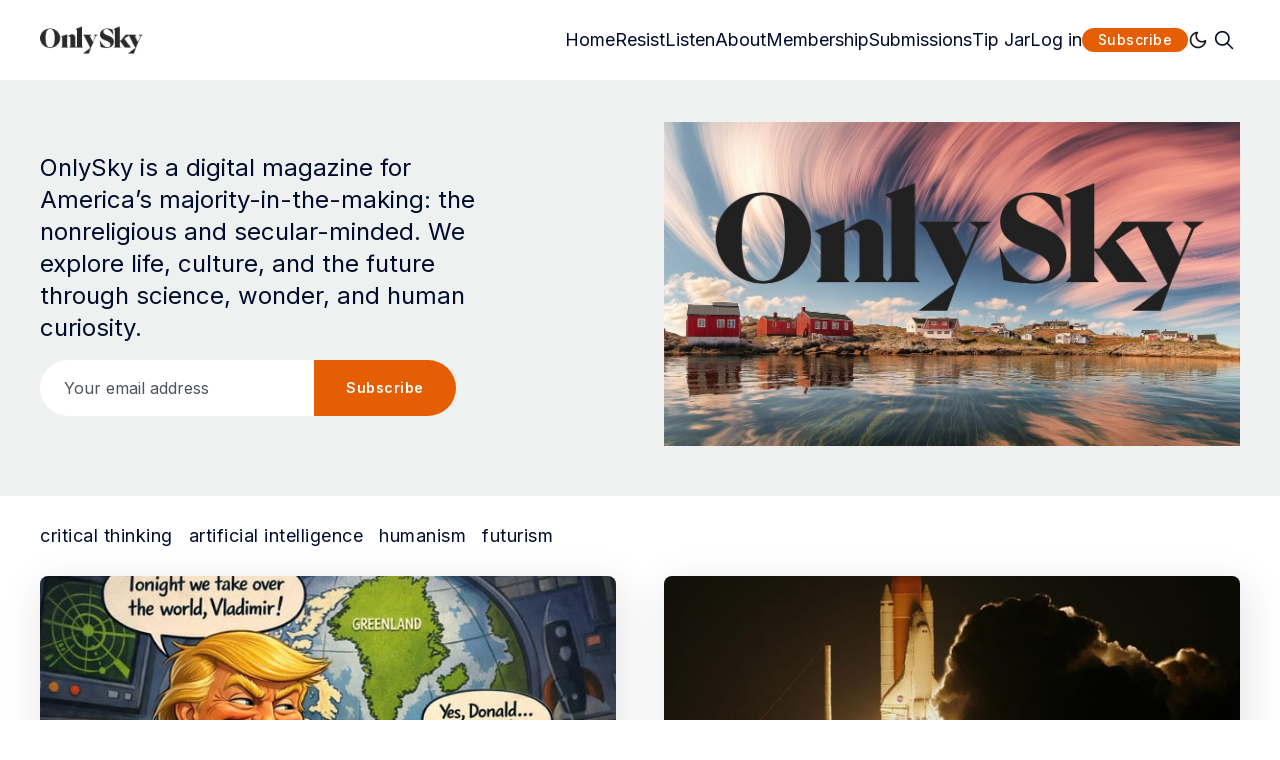

--- FILE ---
content_type: text/html; charset=utf-8
request_url: https://onlys.ky/
body_size: 22605
content:
<!doctype html>
<html lang='en' class=' is-darkModeAdminSetting-enabled '>
<head>
  <meta charset='utf-8'>
  <meta http-equiv='X-UA-Compatible' content='IE=edge'>

  <title>OnlySky: Exploring possible futures with critical thought and imagination</title>
  <meta name='viewport' content='width=device-width, initial-scale=1.0'>

  
<link rel='preconnect' href='https://fonts.gstatic.com'>

<link rel='preconnect' href='https://fonts.gstatic.com' crossorigin>

<link rel='preload' as='style' href='https://fonts.googleapis.com/css2?family=Inter:wght@400;500;600;700;800;900&display=swap'>
<link rel='preload' as='style' href='https://fonts.googleapis.com/css2?family=Crimson+Text:wght@400;700&display=swap'>

<link rel='stylesheet' href='https://fonts.googleapis.com/css2?family=Inter:wght@400;500;600;700;800;900&display=swap' media='print' onload="this.media='all'">
<link rel='stylesheet' href='https://fonts.googleapis.com/css2?family=Crimson+Text:wght@400;700&display=swap' media='print' onload="this.media='all'">  <style>
@charset "UTF-8";/*! normalize.css v8.0.1 | MIT License | github.com/necolas/normalize.css */html{line-height:1.15;-webkit-text-size-adjust:100%}body{margin:0}main{display:block}h1{font-size:2em;margin:.67em 0}hr{box-sizing:content-box;height:0;overflow:visible}pre{font-family:monospace,monospace;font-size:1em}a{background-color:transparent}abbr[title]{border-bottom:none;text-decoration:underline;text-decoration:underline dotted}b,strong{font-weight:bolder}code,kbd,samp{font-family:monospace,monospace;font-size:1em}small{font-size:80%}sub,sup{font-size:75%;line-height:0;position:relative;vertical-align:baseline}sub{bottom:-.25em}sup{top:-.5em}img{border-style:none}button,input,optgroup,select,textarea{font-family:inherit;font-size:100%;line-height:1.15;margin:0}button,input{overflow:visible}button,select{text-transform:none}[type=button],[type=reset],[type=submit],button{-webkit-appearance:button}[type=button]::-moz-focus-inner,[type=reset]::-moz-focus-inner,[type=submit]::-moz-focus-inner,button::-moz-focus-inner{border-style:none;padding:0}[type=button]:-moz-focusring,[type=reset]:-moz-focusring,[type=submit]:-moz-focusring,button:-moz-focusring{outline:1px dotted ButtonText}fieldset{padding:.35em .75em .625em}legend{box-sizing:border-box;color:inherit;display:table;max-width:100%;padding:0;white-space:normal}progress{vertical-align:baseline}textarea{overflow:auto}[type=checkbox],[type=radio]{box-sizing:border-box;padding:0}[type=number]::-webkit-inner-spin-button,[type=number]::-webkit-outer-spin-button{height:auto}[type=search]{-webkit-appearance:textfield;outline-offset:-2px}[type=search]::-webkit-search-decoration{-webkit-appearance:none}::-webkit-file-upload-button{-webkit-appearance:button;font:inherit}details{display:block}summary{display:list-item}template{display:none}[hidden]{display:none}:root{--color-mode:"light";--color-brand:var(--ghost-accent-color);--color-white:#FFFFFF;--color-dark:#000C2D;--color-text:#000C2D;--color-gray:#4F525F;--color-error:#CD3D64;--color-success:#09815C;--color-border:#D2D2D7;--bg-color:var(--color-white);--bg-gray:#EEF1F0;--bg-white:var(--color-white);--bg-transparent:rgba(255, 255, 255, .7);--bg-post-card:var(--bg-white);--bg-tag-list:linear-gradient(to left, var(--bg-color), rgba(255, 255, 255, 0));--icon-sun:url('data:image/svg+xml,  <svg version="1.1" xmlns="http://www.w3.org/2000/svg" fill="currentColor" viewBox="0 0 24 24">    <path d="M18 12c0-0.811-0.161-1.587-0.455-2.295-0.304-0.735-0.75-1.395-1.303-1.948-0.552-0.552-1.213-0.998-1.948-1.303-0.707-0.293-1.483-0.454-2.294-0.454s-1.587 0.161-2.295 0.455c-0.735 0.304-1.395 0.75-1.948 1.302s-0.998 1.213-1.302 1.948c-0.294 0.708-0.455 1.484-0.455 2.295s0.161 1.587 0.455 2.295c0.304 0.735 0.75 1.395 1.303 1.948 0.552 0.552 1.213 0.998 1.948 1.303 0.707 0.293 1.483 0.454 2.294 0.454s1.587-0.161 2.295-0.455c0.735-0.304 1.395-0.75 1.948-1.303s0.998-1.213 1.303-1.948c0.293-0.707 0.454-1.483 0.454-2.294zM16 12c0 0.544-0.108 1.060-0.303 1.529-0.202 0.489-0.5 0.929-0.869 1.299s-0.81 0.667-1.299 0.869c-0.469 0.195-0.985 0.303-1.529 0.303s-1.060-0.108-1.529-0.303c-0.489-0.202-0.929-0.5-1.299-0.869s-0.667-0.81-0.869-1.299c-0.195-0.469-0.303-0.985-0.303-1.529s0.108-1.060 0.303-1.529c0.202-0.489 0.5-0.929 0.869-1.299s0.81-0.667 1.299-0.869c0.469-0.195 0.985-0.303 1.529-0.303s1.060 0.108 1.529 0.303c0.489 0.202 0.929 0.5 1.299 0.869s0.667 0.81 0.869 1.299c0.195 0.469 0.303 0.985 0.303 1.529zM11 1v2c0 0.552 0.448 1 1 1s1-0.448 1-1v-2c0-0.552-0.448-1-1-1s-1 0.448-1 1zM11 21v2c0 0.552 0.448 1 1 1s1-0.448 1-1v-2c0-0.552-0.448-1-1-1s-1 0.448-1 1zM3.513 4.927l1.42 1.42c0.391 0.391 1.024 0.391 1.414 0s0.391-1.024 0-1.414l-1.42-1.42c-0.391-0.391-1.024-0.391-1.414 0s-0.391 1.024 0 1.414zM17.653 19.067l1.42 1.42c0.391 0.391 1.024 0.391 1.414 0s0.391-1.024 0-1.414l-1.42-1.42c-0.391-0.391-1.024-0.391-1.414 0s-0.391 1.024 0 1.414zM1 13h2c0.552 0 1-0.448 1-1s-0.448-1-1-1h-2c-0.552 0-1 0.448-1 1s0.448 1 1 1zM21 13h2c0.552 0 1-0.448 1-1s-0.448-1-1-1h-2c-0.552 0-1 0.448-1 1s0.448 1 1 1zM4.927 20.487l1.42-1.42c0.391-0.391 0.391-1.024 0-1.414s-1.024-0.391-1.414 0l-1.42 1.42c-0.391 0.391-0.391 1.024 0 1.414s1.024 0.391 1.414 0zM19.067 6.347l1.42-1.42c0.391-0.391 0.391-1.024 0-1.414s-1.024-0.391-1.414 0l-1.42 1.42c-0.391 0.391-0.391 1.024 0 1.414s1.024 0.391 1.414 0z"></path>  </svg>');--icon-sun-filter:invert(0.61) sepia(0.8) saturate(5) hue-rotate(0deg) brightness(0.92);--icon-moon:url('data:image/svg+xml,  <svg version="1.1" xmlns="http://www.w3.org/2000/svg" fill="currentColor" viewBox="0 0 24 24">    <path d="M21.996 12.882c0.022-0.233-0.038-0.476-0.188-0.681-0.325-0.446-0.951-0.544-1.397-0.219-0.95 0.693-2.059 1.086-3.188 1.162-0.696 0.047-1.399-0.027-2.077-0.226-0.656-0.192-1.29-0.501-1.874-0.932-0.655-0.484-1.181-1.074-1.575-1.729-0.409-0.68-0.676-1.432-0.792-2.206s-0.082-1.571 0.11-2.342c0.184-0.741 0.514-1.46 0.999-2.115 0.142-0.191 0.216-0.435 0.191-0.691-0.053-0.55-0.542-0.952-1.092-0.898-1.117 0.109-2.186 0.399-3.172 0.843-1.005 0.452-1.925 1.065-2.723 1.808-0.883 0.82-1.618 1.801-2.159 2.901-0.523 1.064-0.863 2.238-0.978 3.485-0.125 1.347 0.024 2.658 0.402 3.878 0.392 1.266 1.031 2.431 1.863 3.433s1.86 1.843 3.033 2.461c1.13 0.595 2.392 0.982 3.739 1.106s2.659-0.025 3.878-0.403c1.266-0.392 2.431-1.031 3.433-1.863s1.843-1.86 2.461-3.033c0.595-1.13 0.982-2.392 1.106-3.739zM19.567 14.674c-0.126 0.351-0.276 0.689-0.447 1.014-0.493 0.937-1.166 1.76-1.969 2.427s-1.735 1.178-2.747 1.491c-0.973 0.302-2.021 0.421-3.102 0.321s-2.089-0.41-2.99-0.884c-0.937-0.493-1.76-1.166-2.427-1.969s-1.178-1.735-1.491-2.747c-0.302-0.973-0.421-2.021-0.321-3.102 0.092-1 0.365-1.938 0.782-2.786 0.43-0.878 1.018-1.661 1.725-2.319 0.64-0.595 1.377-1.086 2.183-1.449 0.179-0.081 0.362-0.155 0.548-0.223-0.092 0.257-0.171 0.516-0.236 0.778-0.256 1.029-0.302 2.091-0.147 3.121s0.51 2.032 1.056 2.941c0.527 0.875 1.23 1.663 2.1 2.306 0.775 0.573 1.622 0.986 2.5 1.243 0.907 0.266 1.846 0.364 2.772 0.302 0.752-0.050 1.496-0.207 2.21-0.465z"></path>  </svg>');--icon-moon-filter:invert(0.1);--color-mode-icon:var(--icon-moon);--color-mode-icon-filter:var(--icon-moon-filter)}@media (prefers-color-scheme:dark){:root.is-darkModeAdminSetting-enabled{--color-mode:"dark"}:root:not([data-user-color-scheme]).is-darkModeAdminSetting-enabled{--color-mode:"dark";--color-brand:var(--dark-mode-accent-color);--color-white:#FFFFFF;--color-dark:#010101;--color-text:#FFFFFF;--color-gray:#E5EFF5;--color-error:#CC3C64;--color-success:#1BA672;--color-border:#383B40;--bg-color:#111016;--bg-gray:#18181d;--bg-white:var(--color-white);--bg-transparent:rgba(31, 32, 35, .7);--bg-post-card:var(--bg-gray);--bg-tag-list:linear-gradient(to left, var(--bg-color), rgba(31, 32, 35, 0));--color-mode-icon:var(--icon-sun);--color-mode-icon-filter:var(--icon-sun-filter)}}[data-user-color-scheme=dark]{--color-mode:"dark";--color-brand:var(--dark-mode-accent-color);--color-white:#FFFFFF;--color-dark:#010101;--color-text:#FFFFFF;--color-gray:#E5EFF5;--color-error:#CC3C64;--color-success:#1BA672;--color-border:#383B40;--bg-color:#111016;--bg-gray:#18181d;--bg-white:var(--color-white);--bg-transparent:rgba(31, 32, 35, .7);--bg-post-card:var(--bg-gray);--bg-tag-list:linear-gradient(to left, var(--bg-color), rgba(31, 32, 35, 0));--color-mode-icon:var(--icon-sun);--color-mode-icon-filter:var(--icon-sun-filter)}code[class*=language-],pre[class*=language-]{color:#000;background:0 0;text-shadow:0 1px #fff;font-family:Consolas,Monaco,"Andale Mono","Ubuntu Mono",monospace;font-size:1em;text-align:left;white-space:pre;word-spacing:normal;word-break:normal;word-wrap:normal;line-height:1.5;-moz-tab-size:4;-o-tab-size:4;tab-size:4;-webkit-hyphens:none;hyphens:none}code[class*=language-] ::-moz-selection,code[class*=language-]::-moz-selection,pre[class*=language-] ::-moz-selection,pre[class*=language-]::-moz-selection{text-shadow:none;background:#b3d4fc}code[class*=language-] ::-moz-selection,code[class*=language-]::-moz-selection,pre[class*=language-] ::-moz-selection,pre[class*=language-]::-moz-selection{text-shadow:none;background:#b3d4fc}code[class*=language-] ::selection,code[class*=language-]::selection,pre[class*=language-] ::selection,pre[class*=language-]::selection{text-shadow:none;background:#b3d4fc}@media print{code[class*=language-],pre[class*=language-]{text-shadow:none}}pre[class*=language-]{padding:1em;margin:.5em 0;overflow:auto}:not(pre)>code[class*=language-],pre[class*=language-]{background:#f5f2f0}:not(pre)>code[class*=language-]{padding:.1em;border-radius:.3em;white-space:normal}.token.cdata,.token.comment,.token.doctype,.token.prolog{color:#708090}.token.punctuation{color:#999}.token.namespace{opacity:.7}.token.boolean,.token.constant,.token.deleted,.token.number,.token.property,.token.symbol,.token.tag{color:#905}.token.attr-name,.token.builtin,.token.char,.token.inserted,.token.selector,.token.string{color:#690}.language-css .token.string,.style .token.string,.token.entity,.token.operator,.token.url{color:#9a6e3a;background:hsla(0,0%,100%,.5)}.token.atrule,.token.attr-value,.token.keyword{color:#07a}.token.class-name,.token.function{color:#dd4a68}.token.important,.token.regex,.token.variable{color:#e90}.token.bold,.token.important{font-weight:700}.token.italic{font-style:italic}.token.entity{cursor:help}:root{--h00-size-mobile:2.5rem;--h0-size-mobile:2rem;--h1-size-mobile:1.625rem;--h2-size-mobile:1.375rem;--h3-size-mobile:1.125rem;--h00-size:3rem;--h0-size:2.5rem;--h1-size:2rem;--h2-size:1.5rem;--h3-size:1.25rem;--h4-size:1rem;--h5-size:0.875rem;--h6-size:0.75rem;--body-font-size:0.875rem;--font-size-small:0.75rem}.tooltipped{position:relative}.tooltipped::after{position:absolute;z-index:1000000;display:none;padding:.5em .75em;font:normal normal 11px/1.5 -apple-system,BlinkMacSystemFont,"Segoe UI","Noto Sans",Helvetica,Arial,sans-serif,"Apple Color Emoji","Segoe UI Emoji";-webkit-font-smoothing:subpixel-antialiased;color:var(--fgColor-onEmphasis,var(--color-fg-on-emphasis));text-align:center;text-decoration:none;text-shadow:none;text-transform:none;letter-spacing:normal;word-wrap:break-word;white-space:pre;pointer-events:none;content:attr(aria-label);background:var(--bgColor-emphasis,var(--color-neutral-emphasis-plus));border-radius:6px;opacity:0}.tooltipped::before{position:absolute;z-index:1000001;display:none;width:0;height:0;color:var(--bgColor-emphasis,var(--color-neutral-emphasis-plus));pointer-events:none;content:"";border:6px solid transparent;opacity:0}@keyframes tooltip-appear{from{opacity:0}to{opacity:1}}.tooltipped:active::after,.tooltipped:active::before,.tooltipped:focus::after,.tooltipped:focus::before,.tooltipped:hover::after,.tooltipped:hover::before{display:inline-block;text-decoration:none;animation-name:tooltip-appear;animation-duration:.1s;animation-fill-mode:forwards;animation-timing-function:ease-in;animation-delay:.4s}.tooltipped-no-delay:active::after,.tooltipped-no-delay:active::before,.tooltipped-no-delay:focus::after,.tooltipped-no-delay:focus::before,.tooltipped-no-delay:hover::after,.tooltipped-no-delay:hover::before{animation-delay:0s}.tooltipped-multiline:active::after,.tooltipped-multiline:focus::after,.tooltipped-multiline:hover::after{display:table-cell}.tooltipped-s::after,.tooltipped-se::after,.tooltipped-sw::after{top:100%;right:50%;margin-top:6px}.tooltipped-s::before,.tooltipped-se::before,.tooltipped-sw::before{top:auto;right:50%;bottom:-7px;margin-right:-6px;border-bottom-color:var(--bgColor-emphasis,var(--color-neutral-emphasis-plus))}.tooltipped-se::after{right:auto;left:50%;margin-left:-16px}.tooltipped-sw::after{margin-right:-16px}.tooltipped-n::after,.tooltipped-ne::after,.tooltipped-nw::after{right:50%;bottom:100%;margin-bottom:6px}.tooltipped-n::before,.tooltipped-ne::before,.tooltipped-nw::before{top:-7px;right:50%;bottom:auto;margin-right:-6px;border-top-color:var(--bgColor-emphasis,var(--color-neutral-emphasis-plus))}.tooltipped-ne::after{right:auto;left:50%;margin-left:-16px}.tooltipped-nw::after{margin-right:-16px}.tooltipped-n::after,.tooltipped-s::after{transform:translateX(50%)}.tooltipped-w::after{right:100%;bottom:50%;margin-right:6px;transform:translateY(50%)}.tooltipped-w::before{top:50%;bottom:50%;left:-7px;margin-top:-6px;border-left-color:var(--bgColor-emphasis,var(--color-neutral-emphasis-plus))}.tooltipped-e::after{bottom:50%;left:100%;margin-left:6px;transform:translateY(50%)}.tooltipped-e::before{top:50%;right:-7px;bottom:50%;margin-top:-6px;border-right-color:var(--bgColor-emphasis,var(--color-neutral-emphasis-plus))}.tooltipped-align-right-1::after,.tooltipped-align-right-2::after{right:0;margin-right:0}.tooltipped-align-right-1::before{right:10px}.tooltipped-align-right-2::before{right:15px}.tooltipped-align-left-1::after,.tooltipped-align-left-2::after{left:0;margin-left:0}.tooltipped-align-left-1::before{left:5px}.tooltipped-align-left-2::before{left:10px}.tooltipped-multiline::after{width:-moz-max-content;width:max-content;max-width:250px;word-wrap:break-word;white-space:pre-line;border-collapse:separate}.tooltipped-multiline.tooltipped-n::after,.tooltipped-multiline.tooltipped-s::after{right:auto;left:50%;transform:translateX(-50%)}.tooltipped-multiline.tooltipped-e::after,.tooltipped-multiline.tooltipped-w::after{right:100%}.tooltipped-sticky::after,.tooltipped-sticky::before{display:inline-block}.tooltipped-sticky.tooltipped-multiline::after{display:table-cell}@keyframes spin{100%{transform:rotate(360deg)}}.icon{position:relative;display:inline-block;width:25px;height:25px;overflow:hidden;fill:currentColor}.icon__cnt{width:100%;height:100%;background:inherit;fill:inherit;pointer-events:none;transform:translateX(0);-ms-transform:translate(.5px,-.3px)}.icon--m{width:50px;height:50px}.icon--l{width:100px;height:100px}.icon--xl{width:150px;height:150px}.icon--xxl{width:200px;height:200px}.icon__spinner{position:absolute;top:0;left:0;width:100%;height:100%}.icon--ei-spinner .icon__spinner,.icon--ei-spinner-2 .icon__spinner{animation:spin 1s steps(12) infinite}.icon--ei-spinner-3 .icon__spinner{animation:spin 1.5s linear infinite}.icon--ei-sc-facebook{fill:#3b5998}.icon--ei-sc-github{fill:#333}.icon--ei-sc-google-plus{fill:#dd4b39}.icon--ei-sc-instagram{fill:#3f729b}.icon--ei-sc-linkedin{fill:#0976b4}.icon--ei-sc-odnoklassniki{fill:#ed812b}.icon--ei-sc-skype{fill:#00aff0}.icon--ei-sc-soundcloud{fill:#f80}.icon--ei-sc-tumblr{fill:#35465c}.icon--ei-sc-twitter{fill:#55acee}.icon--ei-sc-vimeo{fill:#1ab7ea}.icon--ei-sc-vk{fill:#45668e}.icon--ei-sc-youtube{fill:#e52d27}.icon--ei-sc-pinterest{fill:#bd081c}.icon--ei-sc-telegram{fill:#08c}img[data-action=zoom]{cursor:pointer;cursor:-moz-zoom-in}.zoom-img,.zoom-img-wrap{position:relative;z-index:666;transition:all .3s}img.zoom-img{cursor:pointer;cursor:-moz-zoom-out}.zoom-overlay{z-index:420;background:#fff;position:fixed;top:0;left:0;right:0;bottom:0;pointer-events:none;filter:"alpha(opacity=0)";opacity:0;transition:opacity .3s}.zoom-overlay-open .zoom-overlay{filter:"alpha(opacity=100)";opacity:1}.zoom-overlay-open,.zoom-overlay-transitioning{cursor:default}.commento-root .commento-markdown-help tr td pre{padding:initial;background:0 0}.commento-root blockquote{border-top:0;font-weight:inherit;box-shadow:none}.commento-root .commento-markdown-help tr td{border:0}.commento-root .commento-markdown-help{border-collapse:initial}.zoom-overlay{background-color:var(--bg-color)}.icon{width:24px;height:24px}.icon--m{width:48px;height:48px}html{box-sizing:border-box}*,:after,:before{box-sizing:inherit}blockquote,body,dd,dl,fieldset,figure,h1,h2,h3,h4,h5,h6,hr,legend,ol,p,pre,ul{margin:0;padding:0}li>ol,li>ul{margin-bottom:0}table{border-collapse:collapse;border-spacing:0}.o-grid{margin:0 auto;max-width:1400px;padding:0 16px}@media (min-width:40em){.o-grid{display:flex;flex-wrap:wrap}}.o-grid .o-grid{padding:0}@media (min-width:40em){.o-grid .o-grid{margin-right:-16px;margin-left:-16px}}@media (min-width:64em){.o-grid .o-grid{margin-right:-24px;margin-left:-24px}}.o-grid--center{align-items:center}.o-grid--full{max-width:100vw}@media (min-width:40em){.o-grid__col{padding-right:16px;padding-left:16px}}@media (min-width:64em){.o-grid__col{padding-right:24px;padding-left:24px}}.o-grid__col--1-3-s{width:33.3333333333%}.o-grid__col--2-3-s{width:66.6666666667%}.o-grid__col--1-4-s{width:25%}.o-grid__col--2-4-s{width:50%}.o-grid__col--3-4-s{width:75%}.o-grid__col--4-4-s{width:100%}@media (min-width:40em){.o-grid__col--1-3-m{width:33.3333333333%}.o-grid__col--2-3-m{width:66.6666666667%}.o-grid__col--1-4-m{width:25%}.o-grid__col--2-4-m{width:50%}.o-grid__col--3-4-m{width:75%}.o-grid__col--4-4-m{width:100%}}@media (min-width:64em){.o-grid__col--1-3-l{width:33.3333333333%}.o-grid__col--2-3-l{width:66.6666666667%}.o-grid__col--1-4-l{width:25%}.o-grid__col--2-4-l{width:50%}.o-grid__col--3-4-l{width:75%}.o-grid__col--4-4-l{width:100%}}.o-grid__col--full{width:100%}.o-grid__col--center{margin:0 auto;flex-grow:initial}.o-grid__col--end{margin-left:auto}.o-grid__col--initial-grow{flex-grow:initial}.c-site-container{display:flex;min-height:100vh;flex-direction:column}.c-site-container .o-wrapper{flex:1 0 auto}.o-plain-list{margin:0;padding:0;list-style:none}body{direction:ltr;color:var(--color-text);font-size:16px;font-family:Inter,-apple-system,BlinkMacSystemFont,"Segoe UI",Helvetica,Arial,sans-serif,"Apple Color Emoji","Segoe UI Emoji","Segoe UI Symbol";line-height:1.5;background-color:var(--bg-color);margin-top:72px;-webkit-font-smoothing:antialiased;-moz-osx-font-smoothing:grayscale}a{color:inherit;text-decoration:none}dd,ol,ul{margin-left:16px}img{height:auto;display:block;max-width:100%;font-style:italic}hr{border:0;margin-bottom:32px}hr.seperator{margin-top:32px;border:.5px solid var(--bg-gray)}h1,h2,h3,h4,h5,h6{font-weight:800}h1{font-size:56px;line-height:64px}h2{font-size:48px;line-height:56px}h3{font-size:40px;line-height:48px}h4{font-size:32px;line-height:40px}h5{font-size:24px;line-height:32px}h6{font-size:20px;line-height:24px}b,strong{font-weight:700}blockquote{padding:24px 0;font-size:24px;line-height:32px;border-top:8px solid var(--color-brand);box-shadow:0 1px 0 0 var(--color-brand)}@media (min-width:64em){blockquote{font-size:32px;line-height:40px}}li code,p code{color:var(--color-code-inline);background-color:var(--bg-gray);padding:4px 8px}code,code[class*=language-]{font-size:16px;line-height:24px;text-shadow:none;color:var(--color-text)}.kg-code-card,pre,pre[class*=language-]{width:100%;overflow-x:auto}pre,pre[class*=language-]{padding:32px;margin-top:32px;margin-bottom:0;background-color:var(--bg-gray)}.kg-code-card pre{margin-top:0}.token.operator{background-color:transparent}input[type=color],input[type=date],input[type=datetime-local],input[type=datetime],input[type=email],input[type=month],input[type=number],input[type=password],input[type=search],input[type=tel],input[type=text],input[type=time],input[type=url],input[type=week],select,textarea{width:100%;display:block;padding:16px;margin-bottom:16px;border:1px solid #dfe3e9;border-radius:0;color:var(--color-text);background-color:var(--color-white);font-size:16px;line-height:24px;font-family:Inter,-apple-system,BlinkMacSystemFont,"Segoe UI",Helvetica,Arial,sans-serif,"Apple Color Emoji","Segoe UI Emoji","Segoe UI Symbol"}input[type=color]:focus,input[type=date]:focus,input[type=datetime-local]:focus,input[type=datetime]:focus,input[type=email]:focus,input[type=month]:focus,input[type=number]:focus,input[type=password]:focus,input[type=search]:focus,input[type=tel]:focus,input[type=text]:focus,input[type=time]:focus,input[type=url]:focus,input[type=week]:focus,select:focus,textarea:focus{border-color:var(--color-brand)}input[type=color]::-moz-placeholder,input[type=date]::-moz-placeholder,input[type=datetime-local]::-moz-placeholder,input[type=datetime]::-moz-placeholder,input[type=email]::-moz-placeholder,input[type=month]::-moz-placeholder,input[type=number]::-moz-placeholder,input[type=password]::-moz-placeholder,input[type=search]::-moz-placeholder,input[type=tel]::-moz-placeholder,input[type=text]::-moz-placeholder,input[type=time]::-moz-placeholder,input[type=url]::-moz-placeholder,input[type=week]::-moz-placeholder,select::-moz-placeholder,textarea::-moz-placeholder{opacity:1;color:var(--color-gray)}input[type=color]::placeholder,input[type=date]::placeholder,input[type=datetime-local]::placeholder,input[type=datetime]::placeholder,input[type=email]::placeholder,input[type=month]::placeholder,input[type=number]::placeholder,input[type=password]::placeholder,input[type=search]::placeholder,input[type=tel]::placeholder,input[type=text]::placeholder,input[type=time]::placeholder,input[type=url]::placeholder,input[type=week]::placeholder,select::placeholder,textarea::placeholder{opacity:1;color:var(--color-gray)}table{width:100%;max-width:100%;background-color:var(--bg-gray)}table caption{padding:16px;border-style:solid;border-width:.5px .5px 0 .5px;border-color:var(--color-border);background-color:var(--bg-gray)}table td,table th{text-align:left;padding:16px;white-space:nowrap;border:.5px solid var(--color-border)}table tbody+tbody{border-top:2px solid var(--color-border)}.responsive-table{display:block;width:100%;overflow-x:auto;word-break:initial}:lang(ar) *{letter-spacing:initial!important}:lang(ar) .c-nav__item{font-size:14px}:lang(ar) .icon--ei-chevron-right .icon__cnt{transform:scaleX(-1)}.c-header{padding:24px 0;background-color:var(--bg-color)}.js-header{position:fixed;top:0;right:0;left:0;z-index:100;will-change:transform;transition:transform .5s ease}.js-header--pinned{transform:translateY(0);-webkit-backdrop-filter:saturate(180%) blur(20px);backdrop-filter:saturate(180%) blur(20px);background-color:var(--bg-transparent)}@media (min-width:64em){.js-header--pinned{box-shadow:0 4px 12px rgba(0,0,0,.08)}}@-moz-document url-prefix(){.js-header--pinned{background-color:var(--bg-color)}}.js-header--unpinned{transform:translateY(-100%)}.js-header--top{box-shadow:none;-webkit-backdrop-filter:none;backdrop-filter:none;background-color:var(--bg-color)}.c-logo__link{display:block;line-height:1;font-weight:700;font-size:24px;transition:color .26s ease-in-out}.c-logo__link:active,.c-logo__link:focus,.c-logo__link:hover{color:var(--color-brand)}.c-logo__img{max-height:32px}.c-logo__dark{display:none}@media (prefers-color-scheme:dark){:root:not([data-user-color-scheme]).is-darkModeAdminSetting-enabled .c-logo__dark{display:block}:root:not([data-user-color-scheme]).is-darkModeAdminSetting-enabled .c-logo__light{display:none}}[data-user-color-scheme=dark] .c-logo__dark{display:block}[data-user-color-scheme=dark] .c-logo__light{display:none}@media (max-width:63.99em){.c-nav-wrap{display:flex;align-items:center;flex-direction:column;position:fixed;top:0;bottom:0;right:0;left:0;width:100%;height:100vh;padding-top:72px;background-color:var(--bg-gray);opacity:0;visibility:hidden;transform:scale(.96)}.c-nav-wrap.is-active{opacity:1;visibility:visible;transform:scale(1);transition:all 250ms cubic-bezier(.694,0,.335,1)}}@media (min-width:64em){.c-nav-wrap{display:block}}@media (max-width:63.99em){.c-nav{width:100%;padding-left:32px;padding-right:32px}}@media (min-width:64em){.c-nav{display:flex;align-items:center;gap:16px;justify-content:flex-end}}.c-nav__item{font-size:18px;line-height:16px;white-space:nowrap}@media (max-width:63.99em){.c-nav__item{margin-bottom:24px}}.c-nav__link{display:block;transition:color .26s ease-in-out}.c-nav__link--current{color:var(--color-brand)}.home-template .c-nav__link--current{color:var(--color-text)}.c-nav__link:active,.c-nav__link:focus,.c-nav__link:hover{color:var(--color-brand)}.c-nav__icon{vertical-align:middle;transition:fill .26s ease-in-out}.c-nav__icon:active,.c-nav__icon:focus,.c-nav__icon:hover{fill:var(--color-brand)}.c-nav-toggle{position:absolute;top:50%;right:16px;z-index:10;height:16px;width:24px;cursor:pointer;transform:translateY(-50%)}@media (min-width:40em){.c-nav-toggle{right:32px}}@media (min-width:64em){.c-nav-toggle{display:none}}.c-nav-toggle__icon{position:absolute;left:0;height:1px;width:24px;background:var(--color-text);cursor:pointer}.c-nav-toggle__icon:after,.c-nav-toggle__icon:before{content:"";display:block;height:100%;background-color:inherit}.c-nav-toggle__icon:before{transform:translateY(16px)}.c-nav-toggle__icon:after{transform:translateY(7px)}.c-nav-toggle--close .c-nav-toggle__icon{height:2px;background-color:transparent}.c-nav-toggle--close .c-nav-toggle__icon:after,.c-nav-toggle--close .c-nav-toggle__icon:before{position:relative;visibility:visible;background:var(--color-text)}.c-nav-toggle--close .c-nav-toggle__icon:before{top:9px;transform:rotate(-45deg)}.c-nav-toggle--close .c-nav-toggle__icon:after{top:7px;transform:rotate(45deg)}.toggle-search-button{border:0;outline:0;cursor:pointer;background-color:transparent}.c-post-media__wrap{position:relative;border-radius:8px;background-color:var(--bg-gray);box-shadow:-8px 16px 24px -8px rgba(0,0,0,.08)}.c-post-media__wrap:after{content:"";display:block;height:0;width:100%;padding-bottom:56.25%}.c-post-media__image{position:absolute;top:0;left:0;width:100%;height:100%;-o-object-fit:cover;object-fit:cover;border-radius:8px}.c-post-media__caption{text-align:center;padding:16px;color:var(--color-gray);font-size:12px;line-height:16px;font-weight:600;letter-spacing:.5px}.c-post-media__caption a{color:var(--color-brand)}.c-post-media__caption a:active,.c-post-media__caption a:focus,.c-post-media__caption a:hover{text-decoration:underline}.c-post-header{margin:0 auto;max-width:800px;padding:32px 0}@media (min-width:40em){.c-post-header{padding:48px 0}}.c-post-header__title{margin-bottom:0;text-align:center;font-size:32px;line-height:40px}@media (min-width:40em){.c-post-header__title{font-size:40px;line-height:48px}}@media (min-width:64em){.c-post-header__title{font-size:48px;line-height:56px}}.c-post-header__excerpt{margin-left:auto;margin-right:auto;text-align:center;margin-top:16px;margin-bottom:0;max-width:650px;color:var(--color-gray);font-size:20px;line-height:24px}@media (min-width:64em){.c-post-header__excerpt{margin-top:24px;font-size:24px;line-height:32px}}.c-post-header__meta{display:flex;align-items:center;justify-content:center;margin-top:32px;color:var(--color-gray);font-size:12px;line-height:16px;font-weight:500;letter-spacing:.5px}@media (min-width:64em){.c-post-header__meta{margin-top:40px}}.c-post-header__authors{display:flex;align-items:center;color:var(--color-gray);font-weight:600;transition:color .26s ease-in-out}.c-post-header__authors:active,.c-post-header__authors:focus,.c-post-header__authors:hover{color:var(--color-text)}.c-post-header__authors-images{display:flex}.c-post-header__author--image-wrap{width:24px;height:24px;margin-right:16px;border-radius:100%;background-color:var(--bg-gray)}.c-post-header__author--image{-o-object-fit:cover;object-fit:cover;width:24px;height:24px;border-radius:100%;color:var(--color-brand);box-shadow:0 0 0 2.5px var(--color-white),0 0 0 3.5px}.c-post-header__date{line-height:1;padding-left:16px;margin-left:16px;box-shadow:inset 1px 0 0 0 var(--color-gray)}.c-share{display:flex}.c-share__item{flex:1;text-align:center}.c-share__item:not(:last-child){border-right:8px solid var(--bg-color)}@media (min-width:40em){.c-share__item:not(:last-child){border-right-width:16px}}.c-share__link{display:block;line-height:16px;padding:4px 8px;border-radius:4px;background-color:var(--bg-gray);transition:.5s}@media (min-width:40em){.c-share__link{padding:8px 24px}}.c-share__link:active,.c-share__link:focus,.c-share__link:hover{opacity:.8}.c-share__icon{fill:var(--color-text);vertical-align:middle}.c-post{max-width:650px;margin:0 auto}.c-post>*+*{margin-top:32px}.c-content{display:flex;align-items:center;flex-direction:column;word-break:break-word}.c-content--has-shadow{-webkit-mask-image:linear-gradient(to bottom,var(--color-dark) 30%,transparent 100%);mask-image:linear-gradient(to bottom,var(--color-dark) 30%,transparent 100%)}.c-content>*{width:auto;min-width:100%}.c-content>*+*{margin-top:32px}.c-content>.kg-width-full+.kg-width-full:not(.kg-width-full.kg-card-hascaption+.kg-width-full){margin-top:0}.c-content a{color:var(--color-brand)}.c-content a:active,.c-content a:focus,.c-content a:hover{text-decoration:underline}.c-content>:where(p,pre,dl,ol,ul,form,fieldset){font-size:22px;font-family:"Crimson Text",Georgia,serif;line-height:32px}.c-content table{font-size:16px;line-height:24px;font-family:Inter,-apple-system,BlinkMacSystemFont,"Segoe UI",Helvetica,Arial,sans-serif,"Apple Color Emoji","Segoe UI Emoji","Segoe UI Symbol"}.c-content hr{display:flex;align-items:center;justify-content:center;position:relative;bottom:4px;margin-bottom:0}.c-content hr:before{content:". . .";color:var(--color-text)}.c-content h1,.c-content h2,.c-content h3,.c-content h4,.c-content h5,.c-content h6{margin-top:48px}.c-content h1:first-child,.c-content h2:first-child,.c-content h3:first-child,.c-content h4:first-child,.c-content h5:first-child,.c-content h6:first-child{margin-top:0}.c-content h1+*,.c-content h2+*,.c-content h3+*,.c-content h4+*,.c-content h5+*,.c-content h6+*{margin-top:8px}.c-content h1{font-size:40px;line-height:48px}.c-content h1+h2,.c-content h1+h3,.c-content h1+h4,.c-content h1+h5,.c-content h1+h6{margin-top:16px}.c-content h2{font-size:32px;line-height:40px}.c-content h2+h3,.c-content h2+h4,.c-content h2+h5,.c-content h2+h6{margin-top:16px}.c-content h3{font-size:24px;line-height:32px}.c-content h3+h4,.c-content h3+h5,.c-content h3+h6{margin-top:16px}.c-content h4{font-size:20px;line-height:24px}.c-content h4+h5,.c-content h4+h6{margin-top:8px}.c-content h5{font-size:16px;line-height:20px}.c-content h5+h6{margin-top:8px}.c-content dd,.c-content ol,.c-content ul{padding-left:8px;padding-right:16px}.c-content dd>*+*,.c-content ol>*+*,.c-content ul>*+*{margin-top:8px}.c-content dd:not(:root:root),.c-content ol:not(:root:root),.c-content ul:not(:root:root){-webkit-padding-start:16px}.c-content .gh-post-upgrade-cta{display:none;visibility:hidden}.kg-embed-card{display:flex;align-items:center;flex-direction:column}.kg-embed-card>*{width:100%}.kg-card figcaption{width:100%;text-align:center;padding:16px;color:var(--color-gray);font-size:12px;line-height:16px;font-weight:600;letter-spacing:.5px;background-color:var(--bg-gray)}.kg-image-card{min-width:-moz-min-content;min-width:min-content;background-color:var(--bg-gray)}.kg-image{margin:auto}@media (min-width:40em){.kg-width-full .kg-image{max-width:100vw;pointer-events:none}}.kg-width-wide{width:100%}.kg-width-wide .kg-image{width:100%}@media (min-width:64em){.kg-width-wide{width:100vw;max-width:1360px}}.twitter-tweet{margin-top:0!important;margin-bottom:0!important;overflow:hidden!important;width:100%!important}.twitter-tweet+script+figcaption{background-color:var(--bg-color)}.instagram-media{margin-bottom:0!important}.instagram-media+script+figcaption{background-color:var(--bg-color)}@media (min-width:64em){.kg-gallery-card{width:100vw;max-width:1400px}}.kg-gallery-container{display:flex;flex-direction:column}.kg-gallery-row{display:flex;flex-direction:row;justify-content:center}.kg-gallery-image img{width:100%;height:100%}.kg-gallery-row:not(:first-of-type){margin-top:16px}@media (min-width:64em){.kg-gallery-row:not(:first-of-type){margin-top:24px}}.kg-gallery-image:not(:first-of-type){margin-left:16px}@media (min-width:64em){.kg-gallery-image:not(:first-of-type){margin-left:24px}}.kg-bookmark-card{width:100%}a.kg-bookmark-container{display:flex;min-height:144px;color:var(--color-text);border:0;background-color:var(--bg-gray)}a.kg-bookmark-container:active,a.kg-bookmark-container:focus,a.kg-bookmark-container:hover{text-decoration:none}a.kg-bookmark-container:active .kg-bookmark-title,a.kg-bookmark-container:focus .kg-bookmark-title,a.kg-bookmark-container:hover .kg-bookmark-title{color:var(--color-brand)}.kg-card-hascaption a.kg-bookmark-container{border-bottom:1px solid var(--color-white)}.kg-bookmark-content{display:flex;flex-grow:1;flex-direction:column;align-items:flex-start;justify-content:flex-start;padding:24px}@media (min-width:64em){.kg-bookmark-content{padding:32px}}.kg-bookmark-title{font-size:16px;line-height:20px;font-weight:700;transition:color .26s ease-in-out}.kg-bookmark-description{color:var(--color-gray);font-size:12px;line-height:16px;font-weight:500;margin-top:8px;max-height:48px;overflow-y:hidden;display:-webkit-box;-webkit-line-clamp:2;-webkit-box-orient:vertical}.kg-bookmark-metadata{display:flex;flex-wrap:wrap;align-items:center;margin-top:8px;color:var(--color-gray);font-size:12px;line-height:16px}.kg-bookmark-publisher{overflow:hidden;text-overflow:ellipsis;white-space:nowrap;max-width:240px}.kg-bookmark-icon{width:24px;height:24px;border-radius:24px;margin-right:8px}.kg-bookmark-author:after{content:"•";margin:0 8px}.kg-bookmark-thumbnail{position:relative;min-width:33%;max-height:100%}.kg-bookmark-thumbnail img{position:absolute;top:0;left:0;width:100%;height:100%;-o-object-fit:cover;object-fit:cover}@media (max-width:39.99em){.kg-bookmark-container{flex-direction:column}.kg-bookmark-thumbnail{order:1;width:100%;min-height:160px}.kg-bookmark-content{order:2}}.kg-header-card.kg-width-full{width:100vw}.kg-content-wide .kg-header-card-content{width:100%;margin:auto}.kg-content-wide:not(.kg-layout-split) .kg-header-card-content{max-width:1360px}@media (min-width:64em){.kg-content-wide.kg-layout-split .kg-header-card-content{max-width:1360px}}.kg-signup-card.kg-width-full{width:100vw}.kg-content-wide .kg-signup-card-content{width:100%;margin:auto;padding:0 16px}.kg-content-wide:not(.kg-layout-split) .kg-signup-card-content{max-width:1360px}@media (min-width:64em){.kg-content-wide.kg-layout-split .kg-signup-card-content{max-width:1360px}}input[type=email].kg-signup-card-input{margin:0}.kg-blockquote-alt{text-align:center;font-style:italic}.c-btn{display:inline-block;padding:16px 32px;color:var(--color-white);background-color:var(--color-dark);font-size:14px;line-height:16px;font-weight:600;font-family:Inter,-apple-system,BlinkMacSystemFont,"Segoe UI",Helvetica,Arial,sans-serif,"Apple Color Emoji","Segoe UI Emoji","Segoe UI Symbol";letter-spacing:.5px;text-align:center;text-transform:initial;white-space:nowrap;border:none;cursor:pointer;border-radius:32px;transition:all .26s ease-in-out}.c-btn:active,.c-btn:focus,.c-btn:hover{color:var(--color-white);background-color:var(--color-brand);text-decoration:none}.c-btn--disabled{opacity:.5;cursor:not-allowed}.c-btn--full{width:100%}.c-btn--small{font-weight:500;padding:12px 16px}.c-btn--mini{font-weight:500;padding:4px 16px}.c-btn--light{color:var(--color-text);background-color:var(--bg-gray)}.c-btn--light:active,.c-btn--light:focus,.c-btn--light:hover{color:var(--color-white);background-color:var(--color-dark)}.c-btn--action{color:var(--color-white);background-color:var(--color-brand)}.c-btn--action:active,.c-btn--action:focus,.c-btn--action:hover{color:var(--color-white);background-color:var(--color-dark)}.c-btn--loading,.c-btn.loading,.c-subscribe-form .c-btn{display:flex;align-items:center;justify-content:center}.c-btn--loading:after,.c-btn.loading:after,.c-subscribe-form .c-btn:after{margin-left:8px;content:"";display:block;height:16px;width:16px;border:2px solid var(--color-white);border-radius:100%;border-right-color:transparent;border-top-color:transparent;animation:spin .5s infinite linear}.c-color-mode-btn{padding:0;display:flex;border:none;font:inherit;color:inherit;cursor:pointer;background-color:transparent}.c-color-mode-btn__icon{width:20px;height:20px;background-image:var(--color-mode-icon);background-repeat:no-repeat;filter:var(--color-mode-icon-filter)}.c-post-card{position:relative;display:flex;width:100%;overflow:hidden;flex-direction:column;margin-bottom:32px;background-color:var(--bg-gray);border-radius:8px;box-shadow:4px 12px 40px 6px rgba(0,0,0,.09);transition:box-shadow 250ms ease-in-out}@media (min-width:64em){.c-post-card{margin-bottom:48px}}.c-post-card--no-image{justify-content:center;background-color:var(--bg-post-card)}.c-post-card-wrap{display:flex}.c-post-card__media{overflow:hidden;background-color:var(--bg-gray)}.c-post-card__image-wrap{display:block;position:relative;padding-top:56.25%;transition:transform .5s ease}.c-post-card__image{position:absolute;top:0;left:0;width:100%;height:100%;-o-object-fit:cover;object-fit:cover}.c-post-card__content{flex-grow:1;padding:24px;background-color:var(--bg-post-card)}@media (min-width:40em){.c-post-card__content{padding:32px}}.c-post-card__content--no-image{flex-grow:initial}.c-post-card__meta{display:flex;flex-wrap:wrap;align-items:center;gap:12px;color:var(--color-gray);font-size:12px;line-height:16px;font-weight:500;letter-spacing:.5px;margin-bottom:8px}.c-post-card__meta>*+*{line-height:1;padding-left:12px;box-shadow:inset 1px 0 0 0 var(--color-gray)}.c-post-card__author{display:flex;align-items:center;color:var(--color-gray);white-space:nowrap;transition:color .26s ease-in-out}.c-post-card__author:active,.c-post-card__author:focus,.c-post-card__author:hover{color:var(--color-text)}.c-post-card__visibility{color:var(--color-success);text-transform:capitalize}.c-post-card__visibility span{display:none}.c-post-card__visibility--members .members,.c-post-card__visibility--paid .paid,.c-post-card__visibility--public .public,.c-post-card__visibility--tiers .paid{display:block}.c-post-card__title{font-size:20px;line-height:24px;margin-bottom:0}@media (min-width:64em){.c-post-card__title{font-size:24px;line-height:32px}}.c-post-card__excerpt{font-size:16px;line-height:24px;font-weight:500;font-family:"Crimson Text",Georgia,serif;margin-top:8px;overflow-y:hidden;display:-webkit-box;-webkit-line-clamp:2;-webkit-box-orient:vertical}.c-post-card__title-link{border-bottom:1px solid transparent;transition:border-bottom 250ms ease-in-out}.c-post-card:active .c-post-card__image-wrap,.c-post-card:focus .c-post-card__image-wrap,.c-post-card:hover .c-post-card__image-wrap{transform:scale(1.01)}@supports (-ms-ime-align:auto){.c-post-card:active .c-post-card__image-wrap,.c-post-card:focus .c-post-card__image-wrap,.c-post-card:hover .c-post-card__image-wrap{transform:none}}.c-post-card:active .c-post-card__title-link,.c-post-card:focus .c-post-card__title-link,.c-post-card:hover .c-post-card__title-link{color:var(--color-text);border-bottom:1px solid var(--color-brand)}.c-pagination{margin-bottom:32px}@media (min-width:64em){.c-pagination{margin-bottom:48px}}.c-subscribe{text-align:center;padding:24px;border-radius:8px;background-color:var(--bg-gray)}.c-subscribe__icon{fill:var(--color-gray)}@media (min-width:40em){.c-subscribe{padding:40px}}@media (min-width:64em){.c-subscribe{padding:56px}}.c-subscribe .c-subscribe-form__input[type=email]{background-color:var(--bg-color)}.c-subscribe-form{display:flex;flex-wrap:wrap;flex-direction:column}.c-subscribe-form .form-group{display:flex}.c-subscribe-form__btn{flex:3;border-top-left-radius:0;border-bottom-left-radius:0}.c-subscribe-form__input[type=email]{border:0;margin:0;padding-left:24px;background-color:var(--bg-gray);border-top-left-radius:32px;border-bottom-left-radius:32px;min-width:1px}.c-subscribe-form__input[type=email]:focus{border-color:transparent}.c-subscribe-form .u-alert{display:none}.c-subscribe-form .c-btn:after{display:none}.c-subscribe-form.loading .c-btn:after{display:block}.c-subscribe-form.error .u-alert--error,.c-subscribe-form.invalid .u-alert--invalid,.c-subscribe-form.success .u-alert--success{display:block}.c-social-icons{text-align:center;display:flex;justify-content:center}@media (min-width:40em){.c-social-icons{justify-content:flex-end}}.c-social-icons li{line-height:0}.c-social-icons .icon{display:flex;align-items:center;justify-content:center;fill:var(--color-gray);transition:fill .26s ease}.c-social-icons .icon:active,.c-social-icons .icon:focus,.c-social-icons .icon:hover{fill:var(--color-brand)}.c-footer{padding:40px 0;margin-top:40px;background-color:var(--bg-gray)}@media (min-width:64em){.c-footer{padding:64px 0}}.c-footer .c-subscribe-form__input[type=email]{background-color:var(--bg-color)}.c-footer__headline{margin-bottom:16px;font-size:12px;line-height:16px;font-weight:600;text-transform:uppercase;letter-spacing:1px}.c-footer__bottom{margin-top:32px}@media (min-width:64em){.c-footer__bottom{margin-top:16px}}.c-footer__copyright{color:var(--color-gray)}.c-footer__copyright a{color:var(--color-gray);transition:color .26s ease-in-out}.c-footer__copyright a:active,.c-footer__copyright a:focus,.c-footer__copyright a:hover{color:var(--color-brand)}@media (max-width:39.99em){.c-footer__copyright{text-align:center;margin-bottom:8px}}.c-footer-list{margin-bottom:32px}.c-footer-list li{display:block;letter-spacing:0;margin-bottom:0}.c-footer-list a{display:block;padding:0;font-weight:400;font-size:12px;line-height:16px;margin-bottom:4px;padding-bottom:4px;transition:color .26s ease-in-out}.c-footer-list a:active,.c-footer-list a:focus,.c-footer-list a:hover{color:var(--color-brand)}.c-related .o-grid__col{flex-grow:initial}.c-title-bar{display:flex;align-items:baseline;justify-content:space-between;margin-bottom:24px;border-bottom:1px solid var(--bg-gray)}.c-title-bar__title{margin-bottom:0;padding-bottom:8px;font-size:12px;line-height:16px;font-weight:600;text-transform:uppercase;letter-spacing:1px;box-shadow:inset 0 -4px 0 0 var(--color-dark)}.c-title-bar__link{display:flex;align-items:center;transition:.5s}.c-title-bar__link:active,.c-title-bar__link:focus,.c-title-bar__link:hover{color:var(--color-brand)}.c-card-author{width:100%;display:flex;padding:24px;background-color:var(--bg-gray);border-radius:8px}@media (min-width:40em){.c-card-author{padding:32px}}.c-card-author-wrap{display:flex;margin-bottom:32px}@media (min-width:64em){.c-card-author-wrap{margin-bottom:48px}}.c-card-author__media{width:64px;height:64px;border-radius:100%;margin-right:16px;background-color:var(--bg-color)}.c-card-author__image{-o-object-fit:cover;object-fit:cover;width:64px;height:64px;min-width:64px;border-radius:100%;box-shadow:0 0 0 4px var(--bg-color)}.c-card-author__name{font-size:16px;line-height:24px;font-weight:700;margin-bottom:0;transition:.5s;letter-spacing:.5px}.c-card-author__bio{margin:0;color:var(--color-gray);font-size:14px;line-height:22px}.c-card-author:active,.c-card-author:focus,.c-card-author:hover{color:var(--color-brand)}@media (max-width:63.99em){.c-teaser-wrapper:not(:last-child){margin-bottom:32px}}.c-teaser{display:flex;align-items:center}.c-teaser:not(:last-child){margin-bottom:32px}@media (min-width:64em){.c-teaser:not(:last-child){margin-bottom:40px}}.c-teaser__media{margin-left:24px;background-color:var(--bg-gray)}.c-teaser__content{flex:1}.c-teaser__image{display:block;width:88px;height:72px;-o-object-fit:cover;object-fit:cover;background-color:var(--bg-gray);border-radius:4px;box-shadow:4px 4px 0 var(--bg-gray)}.c-teaser__title{display:inline;font-size:16px;line-height:24px;font-weight:700;border-bottom:1px solid transparent;transition:border-bottom .26s ease-in-out}.c-teaser__date{display:block;color:var(--color-gray);font-size:12px;line-height:16px;font-weight:500;letter-spacing:.5px;margin-top:8px}.c-teaser:active,.c-teaser:focus,.c-teaser:hover{color:var(--color-text)}.c-teaser:active .c-teaser__title,.c-teaser:focus .c-teaser__title,.c-teaser:hover .c-teaser__title{color:var(--color-text);border-bottom:1px solid var(--color-brand)}.c-archive{text-align:center;padding:16px 0 40px}@media (min-width:40em){.c-archive{padding:24px 0 48px}}@media (min-width:64em){.c-archive{padding:32px 0 56px}}.c-archive__title{margin-bottom:0;font-size:32px;line-height:40px}@media (min-width:40em){.c-archive__title{font-size:40px;line-height:48px}}@media (min-width:64em){.c-archive__title{font-size:48px;line-height:56px}}.c-archive__description{color:var(--color-gray);font-size:20px;line-height:24px;margin-top:8px;margin-bottom:0}@media (min-width:64em){.c-archive__description{font-size:24px;line-height:32px}}.c-archive__description:empty{display:none}.c-author{text-align:center;padding:16px 0 40px}@media (min-width:40em){.c-author{padding:24px 0 48px}}@media (min-width:64em){.c-author{padding:32px 0 56px}}.c-author__media{margin:0 auto;border-radius:100%;margin-bottom:8px;background-color:var(--bg-gray);width:88px;height:88px}.c-author__image{-o-object-fit:cover;object-fit:cover;border-radius:100%;width:88px;height:88px;box-shadow:0 0 0 4px var(--bg-gray)}.c-author__title{font-size:24px;line-height:32px;margin-bottom:0}.c-author__bio{margin-bottom:0;margin-top:8px;color:var(--color-gray);font-size:16px;line-height:24px}.c-author__links{display:flex;justify-content:center;margin-top:16px;color:var(--color-gray)}.c-author__links-item{display:flex;align-items:center;font-size:12px;text-transform:uppercase;letter-spacing:.5px}.c-author__links-item:not(:last-child){margin-right:8px}.c-author__links-icon{fill:var(--color-gray);vertical-align:bottom;transition:.5s}.c-author__links-icon:active,.c-author__links-icon:focus,.c-author__links-icon:hover{fill:var(--color-brand)}.c-tags{overflow:hidden;margin-bottom:-8px}@media (min-width:40em){.c-tags{margin-bottom:-16px}}.c-tags a{float:left;font-size:12px;line-height:16px;font-weight:600;letter-spacing:.5px;padding:8px 16px;margin-right:8px;margin-bottom:8px;background-color:var(--bg-gray);border-radius:4px}@media (min-width:40em){.c-tags a{padding:8px 24px;margin-right:16px;margin-bottom:16px;line-height:24px}}.c-tags a:active,.c-tags a:focus,.c-tags a:hover{color:var(--color-gray)}.c-tag-card{display:block;position:relative;border-radius:8px;margin-bottom:32px;background-color:var(--bg-gray)}@media (min-width:64em){.c-tag-card{margin-bottom:48px}}.c-tag-card--solid{background-color:var(--color-dark)}.c-tag-card:before{position:absolute;z-index:1;top:0;bottom:0;left:0;right:0;content:"";border-radius:8px;transition:background .5s ease;background:linear-gradient(110deg,rgba(49,54,56,.5) 0,transparent 100%)}.c-tag-card:after{display:block;content:"";width:100%;padding-bottom:75%}.c-tag-card__image{position:absolute;top:0;left:0;width:100%;height:100%;-o-object-fit:cover;object-fit:cover;border-radius:8px}.c-tag-card__title{z-index:2;position:relative;padding:24px;margin-bottom:0;font-size:16px;line-height:20px;font-weight:700;color:var(--color-white)}.c-tag-card:active:before,.c-tag-card:focus:before,.c-tag-card:hover:before{background-color:rgba(49,54,56,.1)}.c-hero{margin-bottom:32px;background-color:var(--bg-gray)}@media (min-width:40em){.c-hero{padding:32px 0}}@media (min-width:64em){.c-hero{padding:48px 0}}.c-hero__container{display:flex}@media (max-width:39.99em){.c-hero__container{flex-direction:column-reverse}}@media (min-width:40em){.c-hero__container{width:100%;display:flex;align-items:center}}.c-hero .c-subscribe-form{margin-top:16px}.c-hero .c-subscribe-form__input[type=email]{background-color:var(--bg-color)}.c-hero__content{display:flex;flex-direction:column;align-items:baseline;padding:32px 0;font-size:20px;line-height:24px}@media (min-width:64em){.c-hero__content{font-size:24px;line-height:32px;padding-right:96px}}.c-hero__content>*+*{margin-top:8px}.c-hero__content h2,.c-hero__content h3{font-size:24px;line-height:32px}@media (min-width:64em){.c-hero__content h2,.c-hero__content h3{font-size:48px;line-height:56px}}.c-hero__content p{font-size:20px;line-height:24px}@media (min-width:64em){.c-hero__content p{font-size:24px;line-height:32px}}@media (max-width:39.99em){.c-hero-image{padding-top:32px}}@media (min-width:40em){.c-hero-image{max-height:50vh;margin-left:auto}}.c-tags-list-wrap{position:relative}.c-tags-list-wrap:after{position:absolute;top:0;right:0;content:"";height:16px;width:24px;background:var(--bg-tag-list)}.c-tags-list{display:flex;align-items:baseline;padding-bottom:32px;overflow-x:scroll;-ms-overflow-style:none;scrollbar-width:none}.c-tags-list::-webkit-scrollbar{display:none}.c-tags-list:active{cursor:grabbing}.c-tags-list li{font-size:18px;line-height:16px;white-space:nowrap;letter-spacing:.5px;padding-right:16px}@media (min-width:64em){.c-tags-list li{padding-right:16px}}.c-tags-list a{display:block;transition:color .26s ease-in-out}.c-tags-list a--current{color:var(--color-brand)}.home-template .c-tags-list a--current{color:var(--color-text)}.c-tags-list a:active,.c-tags-list a:focus,.c-tags-list a:hover{color:var(--color-brand)}@media (min-width:40em){.c-member-plans{display:flex;align-items:stretch;justify-content:center}.c-member-plan{flex:1 1 auto;display:flex;flex-direction:column}.c-member-plan+.c-member-plan{margin-left:32px}}@media (min-width:40em) and (min-width:64em){.c-member-plan+.c-member-plan{margin-left:48px}}.c-member-plan{padding:32px;margin-bottom:32px;border-radius:8px;background-color:var(--bg-gray)}.c-member-plan__header{position:relative;padding-bottom:32px;color:var(--color-gray);text-align:center}.c-member-plan__title{margin-bottom:24px;color:var(--color-text);font-size:20px;line-height:24px;font-weight:700;text-transform:uppercase;letter-spacing:.5px}.c-member-plan__amount{color:var(--color-text);font-size:32px;line-height:40px}.c-member-plan__content{flex:1 1 auto;display:flex;flex-direction:column;justify-content:space-between}.c-member-plan__list{margin:0;padding:0;margin-bottom:32px;list-style:none}.c-member-plan__list li{position:relative;margin:0;font-size:12px;line-height:16px;padding:0 0 16px 24px}.c-member-plan__list li:last-child{padding-bottom:0}.c-member-plan__list li:before{display:block;position:absolute;left:0;top:-4px;font-size:14px;line-height:22px;font-weight:600;color:var(--color-brand);content:"✓"}.c-post-upgrade-cta{position:relative;text-align:center;padding:24px;border-radius:8px;background-color:var(--bg-gray)}@media (min-width:40em){.c-post-upgrade-cta{padding:40px}}@media (min-width:64em){.c-post-upgrade-cta{padding:56px}}.c-post-upgrade-cta__title{font-size:24px;line-height:32px;margin-bottom:24px}.c-post-upgrade-cta .c-btn{margin-bottom:24px}.u-type-sm{font-size:14px;line-height:22px}.u-type-xs{font-size:12px;line-height:16px}.u-type-500{font-weight:500}.u-type-600{font-weight:600}.u-type-uppercase{text-transform:uppercase}.u-link{color:var(--color-brand)}.u-link:active,.u-link:focus,.u-link:hover{text-decoration:underline}.u-text-left{text-align:left}.u-text-right{text-align:right}.u-text-center{text-align:center}.u-text-justify{text-align:justify}.u-color-gray{color:var(--color-gray)}.u-color-error{color:var(--color-error)}.u-color-success{color:var(--color-success)}.u-alert{font-weight:500;font-size:12px;line-height:16px;font-family:Inter,-apple-system,BlinkMacSystemFont,"Segoe UI",Helvetica,Arial,sans-serif,"Apple Color Emoji","Segoe UI Emoji","Segoe UI Symbol"}.u-alert--success{color:var(--color-success)}.u-alert--invalid{color:var(--color-error)}.u-alert--error{color:var(--color-error)}.u-mt-8{margin-top:8px}.u-mt-16{margin-top:16px}.u-mb-16{margin-bottom:16px}.u-mb-32{margin-bottom:32px}.lazyload,.lazyloading{opacity:0}.lazyloaded{opacity:1;transition:opacity .5s ease}.u-hidden{display:none}.u-block{display:block}.u-hidden-visually{position:absolute;height:1px;width:1px;overflow:hidden;clip:rect(0 0 0 0);white-space:nowrap}
</style>
    <style>
  :root {
    --dark-mode-accent-color: #0071e3;
  }
</style>    <script>
  // =====================
  // Dark Mode Toogle 🌒 ☀️ - Inspired by:
  // Thttps://hankchizljaw.com/wrote/create-a-user-controlled-dark-or-light-mode/
  // =====================

  var user_color_scheme = localStorage.getItem('user-color-scheme');

  function initial_mode_set(mode) {
    if (mode) {
      document.documentElement.setAttribute('data-user-color-scheme', mode);
    }
  }

  initial_mode_set(user_color_scheme);

  window.addEventListener('DOMContentLoaded', (event) => {
    var STORAGE_KEY = 'user-color-scheme';
    var COLOR_MODE_KEY = '--color-mode';
    var modeToggleButton = document.querySelector('.js-mode-toggle');
    var modeToggleText = document.querySelector('.js-mode-toggle-text');
    var modeToggleTitle = document.querySelector('.js-mode-toggle-title');

    var getCSSCustomProp = function getCSSCustomProp(propKey) {
      var response = getComputedStyle(document.documentElement).getPropertyValue(propKey);

      if (response.length) {
        response = response.replace(/\"/g, '').trim();
      }

      return response;
    };

    var applySetting = function applySetting(passedSetting) {
      var currentSetting = passedSetting || localStorage.getItem(STORAGE_KEY);

      if (currentSetting) {
        document.documentElement.setAttribute('data-user-color-scheme', currentSetting);
        setButtonLabelAndStatus(currentSetting);
      } else {
        setButtonLabelAndStatus(getCSSCustomProp(COLOR_MODE_KEY));
      }
    };

    var setButtonLabelAndStatus = function setButtonLabelAndStatus(currentSetting) {
      modeToggleText.innerText = "Enable ".concat(currentSetting === 'dark' ? 'light' : 'dark', " mode");
      modeToggleTitle.title = "Enable ".concat(currentSetting === 'dark' ? 'light' : 'dark', " mode");
    };

    var toggleSetting = function toggleSetting() {
      var currentSetting = localStorage.getItem(STORAGE_KEY);

      switch (currentSetting) {
        case null:
          currentSetting = getCSSCustomProp(COLOR_MODE_KEY) === 'dark' ? 'light' : 'dark';
          break;

        case 'light':
          currentSetting = 'dark';
          break;

        case 'dark':
          currentSetting = 'light';
          break;
      }

      localStorage.setItem(STORAGE_KEY, currentSetting);
      return currentSetting;
    };

    modeToggleButton.addEventListener('click', function (evt) {
      evt.preventDefault();
      applySetting(toggleSetting());
    });
    applySetting();
  });
</script>
  <script>
    var site_url                            = 'https://onlys.ky',
        pagination_next_page_number         = '2',
        pagination_available_pages_number   = '31',
        pagination_loading_text             = 'Loading',
        pagination_more_posts_text          = 'More Posts',
        clipboard_copied_text               = 'Link copied to clipboard';
  </script>

  <meta name="description" content="OnlySky envisions daily life in the future. Creativity, critical thinking, and secular habits of mind reveal the possible paths ahead. Join us and help shape tomorrow.">
    <link rel="icon" href="https://onlys.ky/content/images/size/w256h256/2025/03/NewSquareVectorOSLogo-lightblue.png" type="image/png">
    <link rel="canonical" href="https://onlys.ky/">
    <meta name="referrer" content="no-referrer-when-downgrade">
    <link rel="next" href="https://onlys.ky/page/2/">
    
    <meta property="og:site_name" content="OnlySky">
    <meta property="og:type" content="website">
    <meta property="og:title" content="OnlySky">
    <meta property="og:description" content="Welcome to OnlySky! Exploring possible futures since 2024.">
    <meta property="og:url" content="https://onlys.ky/">
    <meta property="og:image" content="https://onlys.ky/content/images/2024/07/OS-logo-2.png">
    <meta property="article:publisher" content="https://www.facebook.com/OnlySkyMedia">
    <meta name="twitter:card" content="summary_large_image">
    <meta name="twitter:title" content="OnlySky">
    <meta name="twitter:description" content="Welcome to OnlySky! Exploring possible futures since 2024.">
    <meta name="twitter:url" content="https://onlys.ky/">
    <meta name="twitter:image" content="https://onlys.ky/content/images/2024/07/OS-logo-1.png">
    <meta name="twitter:site" content="@onlyskymedia">
    <meta property="og:image:width" content="676">
    <meta property="og:image:height" content="658">
    
    <script type="application/ld+json">
{
    "@context": "https://schema.org",
    "@type": "WebSite",
    "publisher": {
        "@type": "Organization",
        "name": "OnlySky",
        "url": "https://onlys.ky/",
        "logo": {
            "@type": "ImageObject",
            "url": "https://onlys.ky/content/images/2025/03/SMALLERLOGO-OSLOGOONLY-FINAL7-20TRANSPARENT.png"
        }
    },
    "url": "https://onlys.ky/",
    "name": "OnlySky",
    "image": {
        "@type": "ImageObject",
        "url": "https://onlys.ky/content/images/2025/12/big-sky-town.jpeg",
        "width": 1200,
        "height": 675
    },
    "mainEntityOfPage": "https://onlys.ky/",
    "description": "OnlySky envisions daily life in the future. Creativity, critical thinking, and secular habits of mind reveal the possible paths ahead. Join us and help shape tomorrow."
}
    </script>

    <meta name="generator" content="Ghost 6.14">
    <link rel="alternate" type="application/rss+xml" title="OnlySky" href="https://onlys.ky/rss/">
    <script defer src="https://cdn.jsdelivr.net/ghost/portal@~2.57/umd/portal.min.js" data-i18n="true" data-ghost="https://onlys.ky/" data-key="255eb097f1d33d059e0da07087" data-api="https://onlysky-media.ghost.io/ghost/api/content/" data-locale="en" crossorigin="anonymous"></script><style id="gh-members-styles">.gh-post-upgrade-cta-content,
.gh-post-upgrade-cta {
    display: flex;
    flex-direction: column;
    align-items: center;
    font-family: -apple-system, BlinkMacSystemFont, 'Segoe UI', Roboto, Oxygen, Ubuntu, Cantarell, 'Open Sans', 'Helvetica Neue', sans-serif;
    text-align: center;
    width: 100%;
    color: #ffffff;
    font-size: 16px;
}

.gh-post-upgrade-cta-content {
    border-radius: 8px;
    padding: 40px 4vw;
}

.gh-post-upgrade-cta h2 {
    color: #ffffff;
    font-size: 28px;
    letter-spacing: -0.2px;
    margin: 0;
    padding: 0;
}

.gh-post-upgrade-cta p {
    margin: 20px 0 0;
    padding: 0;
}

.gh-post-upgrade-cta small {
    font-size: 16px;
    letter-spacing: -0.2px;
}

.gh-post-upgrade-cta a {
    color: #ffffff;
    cursor: pointer;
    font-weight: 500;
    box-shadow: none;
    text-decoration: underline;
}

.gh-post-upgrade-cta a:hover {
    color: #ffffff;
    opacity: 0.8;
    box-shadow: none;
    text-decoration: underline;
}

.gh-post-upgrade-cta a.gh-btn {
    display: block;
    background: #ffffff;
    text-decoration: none;
    margin: 28px 0 0;
    padding: 8px 18px;
    border-radius: 4px;
    font-size: 16px;
    font-weight: 600;
}

.gh-post-upgrade-cta a.gh-btn:hover {
    opacity: 0.92;
}</style><script async src="https://js.stripe.com/v3/"></script>
    <script defer src="https://cdn.jsdelivr.net/ghost/sodo-search@~1.8/umd/sodo-search.min.js" data-key="255eb097f1d33d059e0da07087" data-styles="https://cdn.jsdelivr.net/ghost/sodo-search@~1.8/umd/main.css" data-sodo-search="https://onlysky-media.ghost.io/" data-locale="en" crossorigin="anonymous"></script>
    
    <link href="https://onlys.ky/webmentions/receive/" rel="webmention">
    <script defer src="/public/cards.min.js?v=d0a374e083"></script>
    <link rel="stylesheet" type="text/css" href="/public/cards.min.css?v=d0a374e083">
    <script defer src="/public/comment-counts.min.js?v=d0a374e083" data-ghost-comments-counts-api="https://onlys.ky/members/api/comments/counts/"></script>
    <script defer src="/public/member-attribution.min.js?v=d0a374e083"></script>
    <script defer src="/public/ghost-stats.min.js?v=d0a374e083" data-stringify-payload="false" data-datasource="analytics_events" data-storage="localStorage" data-host="https://onlys.ky/.ghost/analytics/api/v1/page_hit"  tb_site_uuid="fa2069bf-dcc2-4609-a3ef-598d2e50517d" tb_post_uuid="undefined" tb_post_type="null" tb_member_uuid="undefined" tb_member_status="undefined"></script><style>:root {--ghost-accent-color: #e65e04;}</style>
    <!-- Google tag (gtag.js) -->
<script async src="https://www.googletagmanager.com/gtag/js?id=G-2F0MBG7C39"></script>
<script>
  window.dataLayer = window.dataLayer || [];
  function gtag(){dataLayer.push(arguments);}
  gtag('js', new Date());

  gtag('config', 'G-2F0MBG7C39');
</script>
<script defer="defer" data-domain="onlys.ky" src="https://plausible.io/js/script.hash.tagged-events.outbound-links.js"></script><!-- Google tag (gtag.js) -->
<script async src="https://www.googletagmanager.com/gtag/js?id=G-2F0MBG7C39"></script>
<link rel="apple-touch-icon" href="https://onlys.ky/content/images/2024/08/SmallLOGO.jpeg">
</head>
<body class='home-template'>

  <div class='c-site-container'>
    <header class='js-header c-header'>
  <div class='o-grid o-grid--center'>
    <div class='o-grid__col o-grid__col--3-4-s o-grid__col--3-4-m o-grid__col--1-3-l'>
      <div class='c-logo'>
    <div class='c-logo__dark'>
        <a href='https://onlys.ky'>
          <img class='c-logo__img' src='https://onlys.ky/content/images/2025/03/SMALLERLOGO-OSLOGOONLY-FINAL7-20TRANSPARENT.png' alt='OnlySky' width='' height=''>
        </a>
    </div>

  <div class='c-logo__light'>
      <a href='https://onlys.ky'>
        <img class='c-logo__img' src='https://onlys.ky/content/images/2025/03/SMALLERLOGO-OSLOGOONLY-FINAL7-20TRANSPARENT.png' alt='OnlySky' width='' height=''>
      </a>
  </div>
</div>    </div>

    <div class='o-grid__col o-grid__col--4-4-s o-grid__col--2-3-l'>
      <nav class='c-nav-wrap' aria-label='Main menu'>
        <ul class='c-nav o-plain-list'>
            <li class='c-nav__item'>
    <a href='https://onlys.ky/' class='c-nav__link  c-nav__link--current '>Home</a>
  </li>
  <li class='c-nav__item'>
    <a href='https://onlys.ky/resist/' class='c-nav__link '>Resist</a>
  </li>
  <li class='c-nav__item'>
    <a href='https://onlys.ky/audio/' class='c-nav__link '>Listen</a>
  </li>
  <li class='c-nav__item'>
    <a href='https://onlys.ky/about-onlysky/' class='c-nav__link '>About</a>
  </li>
  <li class='c-nav__item'>
    <a href='https://onlys.ky/#/portal' class='c-nav__link '>Membership</a>
  </li>
  <li class='c-nav__item'>
    <a href='https://onlys.ky/submissions/' class='c-nav__link '>Submissions</a>
  </li>
  <li class='c-nav__item'>
    <a href='https://onlys.ky/tip-jar/' class='c-nav__link '>Tip Jar</a>
  </li>


              <li class='c-nav__item is-membership'><a href='#/portal/signin' class='c-nav__link'>Log in</a></li>
              <li class='c-nav__item is-membership'><a href='#/portal/signup' class='c-btn c-btn--mini c-btn--action'>Subscribe</a></li>

            <li class='c-nav__item'>
              <button class='c-nav__link c-color-mode-btn js-mode-toggle js-mode-toggle-title' title='Enable dark mode'>
                <span class='u-hidden-visually js-mode-toggle-text'>Enable dark mode</span>
                <span class='c-color-mode-btn__icon' aria-hidden='true'></span>
              </button>
            </li>

            <li class='c-nav__item'><button class="gh-search-icon" aria-label="search" data-ghost-search style="display: inline-flex; justify-content: center; align-items: center; width: 32px; height: 32px; padding: 0; border: 0; color: inherit; background-color: transparent; cursor: pointer; outline: none;"><svg width="20" height="20" fill="none" viewBox="0 0 24 24"><path d="M14.949 14.949a1 1 0 0 1 1.414 0l6.344 6.344a1 1 0 0 1-1.414 1.414l-6.344-6.344a1 1 0 0 1 0-1.414Z" fill="currentColor"/><path d="M10 3a7 7 0 1 0 0 14 7 7 0 0 0 0-14Zm-9 7a9 9 0 1 1 18 0 9 9 0 0 1-18 0Z" fill="currentColor"/></svg></button></li>
        </ul>
      </nav>
      <div class='js-nav-toggle c-nav-toggle'>
        <span class='c-nav-toggle__icon'></span>
      </div>
    </div>
  </div>
</header>
    
<main class='o-wrapper'>
  <div class='c-hero'>
  <div class='o-grid c-hero__container'>
    <div class='o-grid__col o-grid__col--initial-grow o-grid__col--4-4-s o-grid__col--2-4-m'>
      <div class='c-hero__content'>
        OnlySky is a digital magazine for America’s majority-in-the-making: the nonreligious and secular-minded. We explore life, culture, and the future through science, wonder, and human curiosity.

              <form data-members-form='signup' class='c-subscribe-form'>
  <div class='form-group'>
    <label for='subscribe-email-hero' class='u-hidden-visually'>Your email address</label>
    <input type='email' name='email' class='c-subscribe-form__input' id='subscribe-email-hero' placeholder='Your email address' data-members-email>
    <button type='submit' value='Subscribe' class='c-btn c-btn--action c-subscribe-form__btn'>Subscribe</button>
  </div>

  <div class='u-alert u-alert--success u-mt-16'>Please check your inbox and click the link to confirm your subscription.</div>
  <div class='u-alert u-alert--invalid u-mt-16'>Please enter a valid email address!</div>
  <div class='u-alert u-alert--error u-mt-16'>An error occurred, please try again later.</div>
</form>      </div>
    </div>

      <div class='o-grid__col o-grid__col--4-4-s o-grid__col--2-4-m'>
        <img class='c-hero-image lazyload' data-src="/content/images/size/w1272/2025/12/big-sky-town.jpeg" alt="OnlySky">
      </div>
  </div>
</div>
  <div class='o-grid'>
    <div class='o-grid__col o-grid__col--full'>
    <nav class='c-tags-list-wrap' aria-label='Tags menu'>
      <ul class='c-tags-list o-plain-list dragscroll'>
          <li><a href='/tag/critical-thinking/'>critical thinking</a></li>
          <li><a href='/tag/artificial-intelligence/'>artificial intelligence</a></li>
          <li><a href='/tag/humanism/'>humanism</a></li>
          <li><a href='/tag/futurism/'>futurism</a></li>
      </ul>
    </nav>
</div>  </div>

  <div class='o-grid js-grid'>
      <div class='js-grid__col o-grid__col o-grid__col--initial-grow o-grid__col--4-4-s o-grid__col--2-4-m o-grid__col--2-4-l js-post-card-wrap c-post-card-wrap post tag-american-politics tag-satire-2'>
  <div class='c-post-card     c-post-card--with-image  '>
      <div class='c-post-card__media'>
        <a href='/the-accidental-comedy-of-modern-politics/' class='c-post-card__image-wrap' aria-hidden='true' tabindex='-1'>
          <img
            alt="The accidental comedy of modern politics"
            class='c-post-card__image lazyload'
            data-srcset='
              /content/images/size/w320/2026/01/accidental-comedy-politics.jpg 320w,
              /content/images/size/w636/2026/01/accidental-comedy-politics.jpg 636w,
              /content/images/size/w1272/2026/01/accidental-comedy-politics.jpg 1272w'
            sizes='(min-width: 1480px) 636px, (min-width: 640px) 44.39vw, calc(100vw - 32px)'
            data-src='/content/images/size/w1272/2026/01/accidental-comedy-politics.jpg'
          >
        </a>
      </div>

    <div class='c-post-card__content '>
      <div class='c-post-card__meta'>
        <div class='c-post-card__authors'>
          <a href="/author/sfourtane/">Susan Fourtané</a>
        </div>

        <time class='c-post-card__date' datetime='2026-01-28'>28 Jan 2026</time>

        <div class='c-post-card__visibility c-post-card__visibility--public'>
          <span class='paid'>Paid</span>
          <span class='members'>Members</span>
          <span class='public'>Public</span>
        </div>
      </div>

      <h2 class='c-post-card__title'>
        <a href='/the-accidental-comedy-of-modern-politics/' class='c-post-card__title-link'>
          The accidental comedy of modern politics
        </a>
      </h2>

      <p class='c-post-card__excerpt'>Pinky and the Brain politics, or how power became a cartoon.</p>
    </div>
  </div>
</div>  <div class='js-grid__col o-grid__col o-grid__col--initial-grow o-grid__col--4-4-s o-grid__col--2-4-m o-grid__col--2-4-l js-post-card-wrap c-post-card-wrap post tag-space-exploration tag-trending'>
  <div class='c-post-card     c-post-card--with-image  '>
      <div class='c-post-card__media'>
        <a href='/to-distant-worlds/' class='c-post-card__image-wrap' aria-hidden='true' tabindex='-1'>
          <img
            alt="To distant worlds"
            class='c-post-card__image lazyload'
            data-srcset='
              /content/images/size/w320/2026/01/rocket-970_1280.jpg 320w,
              /content/images/size/w636/2026/01/rocket-970_1280.jpg 636w,
              /content/images/size/w1272/2026/01/rocket-970_1280.jpg 1272w'
            sizes='(min-width: 1480px) 636px, (min-width: 640px) 44.39vw, calc(100vw - 32px)'
            data-src='/content/images/size/w1272/2026/01/rocket-970_1280.jpg'
          >
        </a>
      </div>

    <div class='c-post-card__content '>
      <div class='c-post-card__meta'>
        <div class='c-post-card__authors'>
          <a href="/author/mcarteron/">Michael Carteron</a>
        </div>

        <time class='c-post-card__date' datetime='2026-01-26'>26 Jan 2026</time>

        <div class='c-post-card__visibility c-post-card__visibility--public'>
          <span class='paid'>Paid</span>
          <span class='members'>Members</span>
          <span class='public'>Public</span>
        </div>
      </div>

      <h2 class='c-post-card__title'>
        <a href='/to-distant-worlds/' class='c-post-card__title-link'>
          To distant worlds
        </a>
      </h2>

      <p class='c-post-card__excerpt'>Will humans venture out into the cosmos, or is that destiny reserved for our AI descendants?</p>
    </div>
  </div>
</div>  <div class='js-grid__col o-grid__col o-grid__col--initial-grow o-grid__col--4-4-s o-grid__col--2-4-m o-grid__col--2-4-l js-post-card-wrap c-post-card-wrap post tag-resist tag-trending'>
  <div class='c-post-card     c-post-card--with-image  '>
      <div class='c-post-card__media'>
        <a href='/american-autocracy/' class='c-post-card__image-wrap' aria-hidden='true' tabindex='-1'>
          <img
            alt="American autocracy"
            class='c-post-card__image lazyload'
            data-srcset='
              /content/images/size/w320/2026/01/1920px--20260111-_Berlin_Vigil_in_Memory_of_Ren--e_Nicole_Good_03.jpg 320w,
              /content/images/size/w636/2026/01/1920px--20260111-_Berlin_Vigil_in_Memory_of_Ren--e_Nicole_Good_03.jpg 636w,
              /content/images/size/w1272/2026/01/1920px--20260111-_Berlin_Vigil_in_Memory_of_Ren--e_Nicole_Good_03.jpg 1272w'
            sizes='(min-width: 1480px) 636px, (min-width: 640px) 44.39vw, calc(100vw - 32px)'
            data-src='/content/images/size/w1272/2026/01/1920px--20260111-_Berlin_Vigil_in_Memory_of_Ren--e_Nicole_Good_03.jpg'
          >
        </a>
      </div>

    <div class='c-post-card__content '>
      <div class='c-post-card__meta'>
        <div class='c-post-card__authors'>
          <a href="/author/alee/">Adam Lee</a>
        </div>

        <time class='c-post-card__date' datetime='2026-01-23'>23 Jan 2026</time>

        <div class='c-post-card__visibility c-post-card__visibility--public'>
          <span class='paid'>Paid</span>
          <span class='members'>Members</span>
          <span class='public'>Public</span>
        </div>
      </div>

      <h2 class='c-post-card__title'>
        <a href='/american-autocracy/' class='c-post-card__title-link'>
          American autocracy
        </a>
      </h2>

      <p class='c-post-card__excerpt'>The U.S. government is at war with its own people. Other countries&#39; experience gives us a guide for what to do.</p>
    </div>
  </div>
</div>  <div class='js-grid__col o-grid__col o-grid__col--initial-grow o-grid__col--4-4-s o-grid__col--2-4-m o-grid__col--2-4-l js-post-card-wrap c-post-card-wrap post tag-american-politics tag-psychology-3 tag-resist tag-trending'>
  <div class='c-post-card     c-post-card--with-image  '>
      <div class='c-post-card__media'>
        <a href='/narcissistic-collapse/' class='c-post-card__image-wrap' aria-hidden='true' tabindex='-1'>
          <img
            alt="How narcissistic collapse explains Trump&#x27;s temper tantrums"
            class='c-post-card__image lazyload'
            data-srcset='
              /content/images/size/w320/2026/01/baby-215303_1280.jpg 320w,
              /content/images/size/w636/2026/01/baby-215303_1280.jpg 636w,
              /content/images/size/w1272/2026/01/baby-215303_1280.jpg 1272w'
            sizes='(min-width: 1480px) 636px, (min-width: 640px) 44.39vw, calc(100vw - 32px)'
            data-src='/content/images/size/w1272/2026/01/baby-215303_1280.jpg'
          >
        </a>
      </div>

    <div class='c-post-card__content '>
      <div class='c-post-card__meta'>
        <div class='c-post-card__authors'>
          <a href="/author/bgarrison/">Becky Garrison</a>
        </div>

        <time class='c-post-card__date' datetime='2026-01-21'>21 Jan 2026</time>

        <div class='c-post-card__visibility c-post-card__visibility--members'>
          <span class='paid'>Paid</span>
          <span class='members'>Members</span>
          <span class='public'>Public</span>
        </div>
      </div>

      <h2 class='c-post-card__title'>
        <a href='/narcissistic-collapse/' class='c-post-card__title-link'>
          How narcissistic collapse explains Trump&#x27;s temper tantrums
        </a>
      </h2>

      <p class='c-post-card__excerpt'>The toddler-like outbursts of someone who can&#39;t stand criticism or disapproval.</p>
    </div>
  </div>
</div>  <div class='js-grid__col o-grid__col o-grid__col--initial-grow o-grid__col--4-4-s o-grid__col--2-4-m o-grid__col--2-4-l js-post-card-wrap c-post-card-wrap post tag-secular-humanism tag-trending'>
  <div class='c-post-card     c-post-card--with-image  '>
      <div class='c-post-card__media'>
        <a href='/why-is-rejecting-religion-so-hard/' class='c-post-card__image-wrap' aria-hidden='true' tabindex='-1'>
          <img
            alt="Why is rejecting religion so hard?"
            class='c-post-card__image lazyload'
            data-srcset='
              /content/images/size/w320/2026/01/Andreas_Cellarius-_Theoria_Lunae.jpg 320w,
              /content/images/size/w636/2026/01/Andreas_Cellarius-_Theoria_Lunae.jpg 636w,
              /content/images/size/w1272/2026/01/Andreas_Cellarius-_Theoria_Lunae.jpg 1272w'
            sizes='(min-width: 1480px) 636px, (min-width: 640px) 44.39vw, calc(100vw - 32px)'
            data-src='/content/images/size/w1272/2026/01/Andreas_Cellarius-_Theoria_Lunae.jpg'
          >
        </a>
      </div>

    <div class='c-post-card__content '>
      <div class='c-post-card__meta'>
        <div class='c-post-card__authors'>
          <a href="/author/bledewitz/">Bruce Ledewitz</a>
        </div>

        <time class='c-post-card__date' datetime='2026-01-19'>19 Jan 2026</time>

        <div class='c-post-card__visibility c-post-card__visibility--public'>
          <span class='paid'>Paid</span>
          <span class='members'>Members</span>
          <span class='public'>Public</span>
        </div>
      </div>

      <h2 class='c-post-card__title'>
        <a href='/why-is-rejecting-religion-so-hard/' class='c-post-card__title-link'>
          Why is rejecting religion so hard?
        </a>
      </h2>

      <p class='c-post-card__excerpt'>Secular thinkers should be open to all varieties of human experience.</p>
    </div>
  </div>
</div>  <div class='js-grid__col o-grid__col o-grid__col--initial-grow o-grid__col--4-4-s o-grid__col--2-4-m o-grid__col--2-4-l js-post-card-wrap c-post-card-wrap post tag-sex-and-relationships tag-artificial-intelligence'>
  <div class='c-post-card     c-post-card--with-image  '>
      <div class='c-post-card__media'>
        <a href='/rage-impotently-against-the-machine/' class='c-post-card__image-wrap' aria-hidden='true' tabindex='-1'>
          <img
            alt="That was fast: Rage impotently against the machine"
            class='c-post-card__image lazyload'
            data-srcset='
              /content/images/size/w320/2026/01/Parigi_-_btv1b550048918.jpg 320w,
              /content/images/size/w636/2026/01/Parigi_-_btv1b550048918.jpg 636w,
              /content/images/size/w1272/2026/01/Parigi_-_btv1b550048918.jpg 1272w'
            sizes='(min-width: 1480px) 636px, (min-width: 640px) 44.39vw, calc(100vw - 32px)'
            data-src='/content/images/size/w1272/2026/01/Parigi_-_btv1b550048918.jpg'
          >
        </a>
      </div>

    <div class='c-post-card__content '>
      <div class='c-post-card__meta'>
        <div class='c-post-card__authors'>
          <a href="/author/deedee/">Deedee Redletter</a>
        </div>

        <time class='c-post-card__date' datetime='2026-01-16'>16 Jan 2026</time>

        <div class='c-post-card__visibility c-post-card__visibility--public'>
          <span class='paid'>Paid</span>
          <span class='members'>Members</span>
          <span class='public'>Public</span>
        </div>
      </div>

      <h2 class='c-post-card__title'>
        <a href='/rage-impotently-against-the-machine/' class='c-post-card__title-link'>
          That was fast: Rage impotently against the machine
        </a>
      </h2>

      <p class='c-post-card__excerpt'>Real humans have needs and conflicts, but AIs don&#39;t.</p>
    </div>
  </div>
</div>  <div class='js-grid__col o-grid__col o-grid__col--initial-grow o-grid__col--4-4-s o-grid__col--2-4-m o-grid__col--2-4-l js-post-card-wrap c-post-card-wrap post tag-economics tag-inequality'>
  <div class='c-post-card     c-post-card--with-image  '>
      <div class='c-post-card__media'>
        <a href='/cost-disease/' class='c-post-card__image-wrap' aria-hidden='true' tabindex='-1'>
          <img
            alt="Cost disease: Why everything is so damn expensive"
            class='c-post-card__image lazyload'
            data-srcset='
              /content/images/size/w320/2026/01/violins-1838390_1280.jpg 320w,
              /content/images/size/w636/2026/01/violins-1838390_1280.jpg 636w,
              /content/images/size/w1272/2026/01/violins-1838390_1280.jpg 1272w'
            sizes='(min-width: 1480px) 636px, (min-width: 640px) 44.39vw, calc(100vw - 32px)'
            data-src='/content/images/size/w1272/2026/01/violins-1838390_1280.jpg'
          >
        </a>
      </div>

    <div class='c-post-card__content '>
      <div class='c-post-card__meta'>
        <div class='c-post-card__authors'>
          <a href="/author/alee/">Adam Lee</a>
        </div>

        <time class='c-post-card__date' datetime='2026-01-14'>14 Jan 2026</time>

        <div class='c-post-card__visibility c-post-card__visibility--public'>
          <span class='paid'>Paid</span>
          <span class='members'>Members</span>
          <span class='public'>Public</span>
        </div>
      </div>

      <h2 class='c-post-card__title'>
        <a href='/cost-disease/' class='c-post-card__title-link'>
          Cost disease: Why everything is so damn expensive
        </a>
      </h2>

      <p class='c-post-card__excerpt'>There&#39;s a deeper cause than greed or inefficiency.</p>
    </div>
  </div>
</div>  <div class='js-grid__col o-grid__col o-grid__col--initial-grow o-grid__col--4-4-s o-grid__col--2-4-m o-grid__col--2-4-l js-post-card-wrap c-post-card-wrap post tag-biology tag-public-health'>
  <div class='c-post-card     c-post-card--with-image  '>
      <div class='c-post-card__media'>
        <a href='/the-kjeld-sperm-donor-case/' class='c-post-card__image-wrap' aria-hidden='true' tabindex='-1'>
          <img
            alt="The Kjeld sperm donor case reveals a massive failure in the fertility industry"
            class='c-post-card__image lazyload'
            data-srcset='
              /content/images/size/w320/2026/01/kjeld-fertility.jpg 320w,
              /content/images/size/w636/2026/01/kjeld-fertility.jpg 636w,
              /content/images/size/w1272/2026/01/kjeld-fertility.jpg 1272w'
            sizes='(min-width: 1480px) 636px, (min-width: 640px) 44.39vw, calc(100vw - 32px)'
            data-src='/content/images/size/w1272/2026/01/kjeld-fertility.jpg'
          >
        </a>
      </div>

    <div class='c-post-card__content '>
      <div class='c-post-card__meta'>
        <div class='c-post-card__authors'>
          <a href="/author/sfourtane/">Susan Fourtané</a>
        </div>

        <time class='c-post-card__date' datetime='2026-01-12'>12 Jan 2026</time>

        <div class='c-post-card__visibility c-post-card__visibility--public'>
          <span class='paid'>Paid</span>
          <span class='members'>Members</span>
          <span class='public'>Public</span>
        </div>
      </div>

      <h2 class='c-post-card__title'>
        <a href='/the-kjeld-sperm-donor-case/' class='c-post-card__title-link'>
          The Kjeld sperm donor case reveals a massive failure in the fertility industry
        </a>
      </h2>

      <p class='c-post-card__excerpt'>The industry needs to exercise more care and diligence for the sake of the children it&#39;s helping to conceive.</p>
    </div>
  </div>
</div>  <div class='js-grid__col o-grid__col o-grid__col--initial-grow o-grid__col--4-4-s o-grid__col--2-4-m o-grid__col--2-4-l js-post-card-wrap c-post-card-wrap post tag-sex-and-relationships tag-artificial-intelligence'>
  <div class='c-post-card     c-post-card--with-image  '>
      <div class='c-post-card__media'>
        <a href='/why-machines-are-heartless/' class='c-post-card__image-wrap' aria-hidden='true' tabindex='-1'>
          <img
            alt="That was fast: Why machines are heartless"
            class='c-post-card__image lazyload'
            data-srcset='
              /content/images/size/w320/2026/01/Heart-and-lungs2.jpg 320w,
              /content/images/size/w636/2026/01/Heart-and-lungs2.jpg 636w,
              /content/images/size/w1272/2026/01/Heart-and-lungs2.jpg 1272w'
            sizes='(min-width: 1480px) 636px, (min-width: 640px) 44.39vw, calc(100vw - 32px)'
            data-src='/content/images/size/w1272/2026/01/Heart-and-lungs2.jpg'
          >
        </a>
      </div>

    <div class='c-post-card__content '>
      <div class='c-post-card__meta'>
        <div class='c-post-card__authors'>
          <a href="/author/deedee/">Deedee Redletter</a>
        </div>

        <time class='c-post-card__date' datetime='2026-01-09'>09 Jan 2026</time>

        <div class='c-post-card__visibility c-post-card__visibility--public'>
          <span class='paid'>Paid</span>
          <span class='members'>Members</span>
          <span class='public'>Public</span>
        </div>
      </div>

      <h2 class='c-post-card__title'>
        <a href='/why-machines-are-heartless/' class='c-post-card__title-link'>
          That was fast: Why machines are heartless
        </a>
      </h2>

      <p class='c-post-card__excerpt'>You can&#39;t have a relationship with a chatbot that doesn&#39;t have emotions and can&#39;t grant or deny consent.</p>
    </div>
  </div>
</div>  <div class='js-grid__col o-grid__col o-grid__col--initial-grow o-grid__col--4-4-s o-grid__col--2-4-m o-grid__col--2-4-l js-post-card-wrap c-post-card-wrap post tag-transhumanism'>
  <div class='c-post-card     c-post-card--with-image  '>
      <div class='c-post-card__media'>
        <a href='/will-you-be-immortal-by-2039/' class='c-post-card__image-wrap' aria-hidden='true' tabindex='-1'>
          <img
            alt="Will you be immortal by 2039?"
            class='c-post-card__image lazyload'
            data-srcset='
              /content/images/size/w320/2026/01/ChatGPT-Image-Jan-7--2026--09_17_16-AM.jpg 320w,
              /content/images/size/w636/2026/01/ChatGPT-Image-Jan-7--2026--09_17_16-AM.jpg 636w,
              /content/images/size/w1272/2026/01/ChatGPT-Image-Jan-7--2026--09_17_16-AM.jpg 1272w'
            sizes='(min-width: 1480px) 636px, (min-width: 640px) 44.39vw, calc(100vw - 32px)'
            data-src='/content/images/size/w1272/2026/01/ChatGPT-Image-Jan-7--2026--09_17_16-AM.jpg'
          >
        </a>
      </div>

    <div class='c-post-card__content '>
      <div class='c-post-card__meta'>
        <div class='c-post-card__authors'>
          <a href="/author/alee/">Adam Lee</a>
        </div>

        <time class='c-post-card__date' datetime='2026-01-07'>07 Jan 2026</time>

        <div class='c-post-card__visibility c-post-card__visibility--public'>
          <span class='paid'>Paid</span>
          <span class='members'>Members</span>
          <span class='public'>Public</span>
        </div>
      </div>

      <h2 class='c-post-card__title'>
        <a href='/will-you-be-immortal-by-2039/' class='c-post-card__title-link'>
          Will you be immortal by 2039?
        </a>
      </h2>

      <p class='c-post-card__excerpt'>Are we on the brink of living forever? One entrepreneur thinks so.</p>
    </div>
  </div>
</div>  <div class='js-grid__col o-grid__col o-grid__col--initial-grow o-grid__col--4-4-s o-grid__col--2-4-m o-grid__col--2-4-l js-post-card-wrap c-post-card-wrap post tag-technology tag-artificial-intelligence'>
  <div class='c-post-card     c-post-card--with-image  '>
      <div class='c-post-card__media'>
        <a href='/ces-2026/' class='c-post-card__image-wrap' aria-hidden='true' tabindex='-1'>
          <img
            alt="CES 2026: Future tech and innovation in Las Vegas"
            class='c-post-card__image lazyload'
            data-srcset='
              /content/images/size/w320/2026/01/ces1.jpg 320w,
              /content/images/size/w636/2026/01/ces1.jpg 636w,
              /content/images/size/w1272/2026/01/ces1.jpg 1272w'
            sizes='(min-width: 1480px) 636px, (min-width: 640px) 44.39vw, calc(100vw - 32px)'
            data-src='/content/images/size/w1272/2026/01/ces1.jpg'
          >
        </a>
      </div>

    <div class='c-post-card__content '>
      <div class='c-post-card__meta'>
        <div class='c-post-card__authors'>
          <a href="/author/sfourtane/">Susan Fourtané</a>
        </div>

        <time class='c-post-card__date' datetime='2026-01-05'>05 Jan 2026</time>

        <div class='c-post-card__visibility c-post-card__visibility--public'>
          <span class='paid'>Paid</span>
          <span class='members'>Members</span>
          <span class='public'>Public</span>
        </div>
      </div>

      <h2 class='c-post-card__title'>
        <a href='/ces-2026/' class='c-post-card__title-link'>
          CES 2026: Future tech and innovation in Las Vegas
        </a>
      </h2>

      <p class='c-post-card__excerpt'>We can expect to see new breakthroughs in robotics and AI.</p>
    </div>
  </div>
</div>  <div class='js-grid__col o-grid__col o-grid__col--initial-grow o-grid__col--4-4-s o-grid__col--2-4-m o-grid__col--2-4-l js-post-card-wrap c-post-card-wrap post tag-religion-and-spirituality'>
  <div class='c-post-card     c-post-card--with-image  '>
      <div class='c-post-card__media'>
        <a href='/searching-for-signs-of-goodness/' class='c-post-card__image-wrap' aria-hidden='true' tabindex='-1'>
          <img
            alt="Searching for signs of goodness"
            class='c-post-card__image lazyload'
            data-srcset='
              /content/images/size/w320/2025/12/Museo-etrusco-di-villa-giulia---giano_32493359611.jpg 320w,
              /content/images/size/w636/2025/12/Museo-etrusco-di-villa-giulia---giano_32493359611.jpg 636w,
              /content/images/size/w1272/2025/12/Museo-etrusco-di-villa-giulia---giano_32493359611.jpg 1272w'
            sizes='(min-width: 1480px) 636px, (min-width: 640px) 44.39vw, calc(100vw - 32px)'
            data-src='/content/images/size/w1272/2025/12/Museo-etrusco-di-villa-giulia---giano_32493359611.jpg'
          >
        </a>
      </div>

    <div class='c-post-card__content '>
      <div class='c-post-card__meta'>
        <div class='c-post-card__authors'>
          <a href="/author/bgarrison/">Becky Garrison</a>
        </div>

        <time class='c-post-card__date' datetime='2025-12-29'>29 Dec 2025</time>

        <div class='c-post-card__visibility c-post-card__visibility--public'>
          <span class='paid'>Paid</span>
          <span class='members'>Members</span>
          <span class='public'>Public</span>
        </div>
      </div>

      <h2 class='c-post-card__title'>
        <a href='/searching-for-signs-of-goodness/' class='c-post-card__title-link'>
          Searching for signs of goodness
        </a>
      </h2>

      <p class='c-post-card__excerpt'>What lessons should we learn from spiritual leaders who proved to be predators?</p>
    </div>
  </div>
</div>  </div>

  <div class='o-grid'>
      <div class='o-grid__col o-grid__col--center o-grid__col--4-4-s o-grid__col--2-4-m o-grid__col--1-3-l'>
    <div class='c-pagination'>
      <button class='c-btn c-btn--full js-load-posts'>More Posts</button>
    </div>
  </div>

  </div>

  <div class='o-grid'><hr></div>

  <div class='o-grid'>
      </div>

    <div class='o-grid'><hr></div>
    <div class='o-grid'><hr></div>

    <div class='o-grid'>
  <div class='o-grid__col o-grid__col--full'>
    <div class='c-title-bar'>
      <h3 class='c-title-bar__title'>
        <a href='https://onlys.ky/authors' class='c-title-bar__link'>Authors</a>
      </h3>
    </div>
  </div>
</div>

<div class='o-grid'>
      <div class='o-grid__col o-grid__col--initial-grow o-grid__col--4-4-s o-grid__col--2-4-m o-grid__col--1-3-l c-card-author-wrap'>
  <a class='c-card-author' href='/author/dale/'>
      <div class='c-card-author__media'>
        <img class='c-card-author__image lazyload' data-src='/content/images/size/w128/2024/05/blur-pic-mcg-2.png' alt='' width='64' height='64'>
      </div>

    <div class='c-card-author__content'>
      <h3 class='c-card-author__name'>Dale McGowan</h3>
      <p class='c-card-author__bio'>Founding Editor, OnlySky. Author of books on nonreligious life, creator of podcasts on music, parenting, and death.</p>
    </div>
  </a>
</div>      <div class='o-grid__col o-grid__col--initial-grow o-grid__col--4-4-s o-grid__col--2-4-m o-grid__col--1-3-l c-card-author-wrap'>
  <a class='c-card-author' href='/author/gmichelman/'>
      <div class='c-card-author__media'>
        <img class='c-card-author__image lazyload' data-src='/content/images/size/w128/2024/05/cropped-Georgia-Michelman.jpeg' alt='' width='64' height='64'>
      </div>

    <div class='c-card-author__content'>
      <h3 class='c-card-author__name'>Georgia Michelman</h3>
      <p class='c-card-author__bio'>A reluctant recent Yale College graduate with backgrounds in physics, astronomy, and history. </p>
    </div>
  </a>
</div>      <div class='o-grid__col o-grid__col--initial-grow o-grid__col--4-4-s o-grid__col--2-4-m o-grid__col--1-3-l c-card-author-wrap'>
  <a class='c-card-author' href='/author/jhmckenna/'>
      <div class='c-card-author__media'>
        <img class='c-card-author__image lazyload' data-src='/content/images/size/w128/2024/05/mckenna.jpg' alt='' width='64' height='64'>
      </div>

    <div class='c-card-author__content'>
      <h3 class='c-card-author__name'>J. H. McKenna</h3>
      <p class='c-card-author__bio'>Professor of the history of religious ideas at the University of California Irvine.</p>
    </div>
  </a>
</div>      <div class='o-grid__col o-grid__col--initial-grow o-grid__col--4-4-s o-grid__col--2-4-m o-grid__col--1-3-l c-card-author-wrap'>
  <a class='c-card-author' href='/author/ajules/'>
      <div class='c-card-author__media'>
        <img class='c-card-author__image lazyload' data-src='/content/images/size/w128/2024/05/Jules-Alix.jpg' alt='' width='64' height='64'>
      </div>

    <div class='c-card-author__content'>
      <h3 class='c-card-author__name'>Alix Jules</h3>
      <p class='c-card-author__bio'>Senior Technologist at Google working for an inclusive, sustainable future where innovation doesn&#x27;t leave people behind.</p>
    </div>
  </a>
</div>      <div class='o-grid__col o-grid__col--initial-grow o-grid__col--4-4-s o-grid__col--2-4-m o-grid__col--1-3-l c-card-author-wrap'>
  <a class='c-card-author' href='/author/emakoff/'>
      <div class='c-card-author__media'>
        <img class='c-card-author__image lazyload' data-src='https://www.gravatar.com/avatar/943d21b27f7c9b32d3e003412dcbd473?s&#x3D;250&amp;r&#x3D;x&amp;d&#x3D;mp' alt='' width='64' height='64'>
      </div>

    <div class='c-card-author__content'>
      <h3 class='c-card-author__name'>Dr. Eve Makoff</h3>
      <p class='c-card-author__bio'>Internal medicine, palliative care physician, essayist and poet. </p>
    </div>
  </a>
</div>      <div class='o-grid__col o-grid__col--initial-grow o-grid__col--4-4-s o-grid__col--2-4-m o-grid__col--1-3-l c-card-author-wrap'>
  <a class='c-card-author' href='/author/pzuckerman/'>
      <div class='c-card-author__media'>
        <img class='c-card-author__image lazyload' data-src='/content/images/size/w128/2024/05/zuckerman-5.JPG' alt='' width='64' height='64'>
      </div>

    <div class='c-card-author__content'>
      <h3 class='c-card-author__name'>Phil Zuckerman</h3>
      <p class='c-card-author__bio'>Professor of Sociology at Pitzer College. Author of books including &quot;What It Means to be Moral,&quot; &quot;The Nonreligious,&quot; &quot;Living the Secular Life,&quot; &quot;Faith No More.&quot;</p>
    </div>
  </a>
</div>      <div class='o-grid__col o-grid__col--initial-grow o-grid__col--4-4-s o-grid__col--2-4-m o-grid__col--1-3-l c-card-author-wrap'>
  <a class='c-card-author' href='/author/jpearce/'>
      <div class='c-card-author__media'>
        <img class='c-card-author__image lazyload' data-src='https://www.gravatar.com/avatar/7f91a332e7f13e508de397f2805643b4?s&#x3D;250&amp;r&#x3D;x&amp;d&#x3D;mp' alt='' width='64' height='64'>
      </div>

    <div class='c-card-author__content'>
      <h3 class='c-card-author__name'>Jonathan MS Pearce</h3>
      <p class='c-card-author__bio'>Philosopher, author, columnist, public speaker.</p>
    </div>
  </a>
</div>      <div class='o-grid__col o-grid__col--initial-grow o-grid__col--4-4-s o-grid__col--2-4-m o-grid__col--1-3-l c-card-author-wrap'>
  <a class='c-card-author' href='/author/mclark/'>
      <div class='c-card-author__media'>
        <img class='c-card-author__image lazyload' data-src='/content/images/size/w128/2024/05/Headshot-Another-White-Atheist-MLClark.png' alt='' width='64' height='64'>
      </div>

    <div class='c-card-author__content'>
      <h3 class='c-card-author__name'>M L Clark</h3>
      <p class='c-card-author__bio'>Canadian writer by birth, now based in Medellín, Colombia, publishing speculative fiction and humanist essays with a focus on imagining a more just world.</p>
    </div>
  </a>
</div>      <div class='o-grid__col o-grid__col--initial-grow o-grid__col--4-4-s o-grid__col--2-4-m o-grid__col--1-3-l c-card-author-wrap'>
  <a class='c-card-author' href='/author/alee/'>
      <div class='c-card-author__media'>
        <img class='c-card-author__image lazyload' data-src='https://www.gravatar.com/avatar/a65d3e979e3986ed206dc3dc92620a0f?s&#x3D;250&amp;r&#x3D;x&amp;d&#x3D;mp' alt='' width='64' height='64'>
      </div>

    <div class='c-card-author__content'>
      <h3 class='c-card-author__name'>Adam Lee</h3>
      <p class='c-card-author__bio'>Editor of OnlySky. Atheist author and speaker from New York City. </p>
    </div>
  </a>
</div></div></main>

    <footer class='c-footer'>
  <div class='o-grid'>

        <div class='o-grid__col o-grid__col--4-4-s o-grid__col--2-4-m o-grid__col--1-3-l'>
          <p class='c-footer__headline'>Tags</p>

          <ul class='c-footer-list o-plain-list' id='filtered-tags'>
              <li data-slug="abortion"><a href='/tag/abortion/'>abortion</a></li>
              <li data-slug="activism"><a href='/tag/activism/'>activism</a></li>
              <li data-slug="air-travel"><a href='/tag/air-travel/'>air travel</a></li>
              <li data-slug="aliens"><a href='/tag/aliens/'>aliens</a></li>
              <li data-slug="american-politics"><a href='/tag/american-politics/'>american politics</a></li>
              <li data-slug="analysis"><a href='/tag/analysis/'>analysis</a></li>
              <li data-slug="anti-vax"><a href='/tag/anti-vax/'>anti-vax</a></li>
              <li data-slug="architecture"><a href='/tag/architecture/'>architecture</a></li>
              <li data-slug="art"><a href='/tag/art/'>art</a></li>
              <li data-slug="art-and-culture"><a href='/tag/art-and-culture/'>art and culture</a></li>
              <li data-slug="artificial-intelligence"><a href='/tag/artificial-intelligence/'>artificial intelligence</a></li>
              <li data-slug="arts"><a href='/tag/arts/'>arts</a></li>
              <li data-slug="astronomy-2"><a href='/tag/astronomy-2/'>astronomy</a></li>
              <li data-slug="atheism"><a href='/tag/atheism/'>atheism</a></li>
              <li data-slug="atheists"><a href='/tag/atheists/'>atheists</a></li>
              <li data-slug="audio-article"><a href='/tag/audio-article/'>audio-article</a></li>
              <li data-slug="authoritarian-followers"><a href='/tag/authoritarian-followers/'>Authoritarian Leaders and Followers</a></li>
              <li data-slug="awe-and-wonder"><a href='/tag/awe-and-wonder/'>awe and wonder</a></li>
              <li data-slug="bigotry"><a href='/tag/bigotry/'>Bigotry</a></li>
              <li data-slug="biology"><a href='/tag/biology/'>biology</a></li>
              <li data-slug="books"><a href='/tag/books/'>books</a></li>
              <li data-slug="books-and-publishing"><a href='/tag/books-and-publishing/'>books and publishing</a></li>
              <li data-slug="capitalism"><a href='/tag/capitalism/'>capitalism</a></li>
              <li data-slug="catholicism"><a href='/tag/catholicism/'>catholicism</a></li>
              <li data-slug="censorship"><a href='/tag/censorship/'>censorship</a></li>
              <li data-slug="chatgpt"><a href='/tag/chatgpt/'>ChatGPT</a></li>
              <li data-slug="china"><a href='/tag/china/'>china</a></li>
              <li data-slug="christian-nationalism"><a href='/tag/christian-nationalism/'>Christian nationalism</a></li>
              <li data-slug="christianitys-decline"><a href='/tag/christianitys-decline/'>Christianity&#x27;s Decline</a></li>
              <li data-slug="church"><a href='/tag/church/'>Church</a></li>
              <li data-slug="climate-crisis"><a href='/tag/climate-crisis/'>climate crisis</a></li>
              <li data-slug="clothing"><a href='/tag/clothing/'>clothing</a></li>
              <li data-slug="comedy"><a href='/tag/comedy/'>comedy</a></li>
              <li data-slug="conservatives"><a href='/tag/conservatives/'>Conservatives</a></li>
              <li data-slug="conspiracy-theories"><a href='/tag/conspiracy-theories/'>conspiracy theories</a></li>
              <li data-slug="coronavirus"><a href='/tag/coronavirus/'>Coronavirus</a></li>
              <li data-slug="creationism"><a href='/tag/creationism/'>Creationism</a></li>
              <li data-slug="crime-and-punishment"><a href='/tag/crime-and-punishment/'>crime and punishment</a></li>
              <li data-slug="crispr"><a href='/tag/crispr/'>crispr</a></li>
              <li data-slug="critical-thinking"><a href='/tag/critical-thinking/'>critical thinking</a></li>
              <li data-slug="cryptocurrency"><a href='/tag/cryptocurrency/'>cryptocurrency</a></li>
              <li data-slug="culture"><a href='/tag/culture/'>culture</a></li>
              <li data-slug="culture-war"><a href='/tag/culture-war/'>Culture War</a></li>
              <li data-slug="death-and-dying"><a href='/tag/death-and-dying/'>death &amp; dying</a></li>
              <li data-slug="deep-dive"><a href='/tag/deep-dive/'>Deep Dive</a></li>
              <li data-slug="deep-time"><a href='/tag/deep-time/'>deep time</a></li>
              <li data-slug="democracy"><a href='/tag/democracy/'>democracy</a></li>
              <li data-slug="demographics"><a href='/tag/demographics/'>demographics</a></li>
              <li data-slug="disaster-preparedness"><a href='/tag/disaster-preparedness/'>disaster preparedness</a></li>
              <li data-slug="disinformation"><a href='/tag/disinformation/'>Disinformation</a></li>
              <li data-slug="dissent"><a href='/tag/dissent/'>dissent</a></li>
              <li data-slug="drones"><a href='/tag/drones/'>drones</a></li>
              <li data-slug="dystopia"><a href='/tag/dystopia/'>dystopia</a></li>
              <li data-slug="earthquake-of-perspective"><a href='/tag/earthquake-of-perspective/'>earthquake of perspective</a></li>
              <li data-slug="economics"><a href='/tag/economics/'>economics</a></li>
              <li data-slug="economics-and-finance"><a href='/tag/economics-and-finance/'>Economics and Finance</a></li>
              <li data-slug="editors-pick"><a href='/tag/editors-pick/'>editor&#x27;s pick</a></li>
              <li data-slug="education"><a href='/tag/education/'>Education</a></li>
              <li data-slug="education-2"><a href='/tag/education-2/'>Education</a></li>
              <li data-slug="elon-musk"><a href='/tag/elon-musk/'>Elon Musk</a></li>
              <li data-slug="religion-and-the-arts"><a href='/tag/religion-and-the-arts/'>Entertainment</a></li>
              <li data-slug="environment-3"><a href='/tag/environment-3/'>environment</a></li>
              <li data-slug="environment-2"><a href='/tag/environment-2/'>environment</a></li>
              <li data-slug="environmentalism"><a href='/tag/environmentalism/'>environmentalism</a></li>
              <li data-slug="epistemology"><a href='/tag/epistemology/'>epistemology</a></li>
              <li data-slug="ethics"><a href='/tag/ethics/'>Ethics and Morality</a></li>
              <li data-slug="evolution"><a href='/tag/evolution/'>evolution</a></li>
              <li data-slug="existential-risks"><a href='/tag/existential-risks/'>existential risks</a></li>
              <li data-slug="faith"><a href='/tag/faith/'>faith</a></li>
              <li data-slug="family"><a href='/tag/family/'>family</a></li>
              <li data-slug="fascism"><a href='/tag/fascism/'>fascism</a></li>
              <li data-slug="fashion-industry"><a href='/tag/fashion-industry/'>fashion industry</a></li>
              <li data-slug="feminism"><a href='/tag/feminism/'>feminism</a></li>
              <li data-slug="fiction"><a href='/tag/fiction/'>fiction</a></li>
              <li data-slug="film"><a href='/tag/film/'>film</a></li>
              <li data-slug="film-tv"><a href='/tag/film-tv/'>Film/TV</a></li>
              <li data-slug="food"><a href='/tag/food/'>food</a></li>
              <li data-slug="free-expression"><a href='/tag/free-expression/'>Free Expression</a></li>
              <li data-slug="free-speech"><a href='/tag/free-speech/'>free speech</a></li>
              <li data-slug="futurism"><a href='/tag/futurism/'>futurism</a></li>
              <li data-slug="gaming"><a href='/tag/gaming/'>Gaming</a></li>
              <li data-slug="gen-z"><a href='/tag/gen-z/'>Gen Z</a></li>
              <li data-slug="gender-2"><a href='/tag/gender-2/'>gender</a></li>
              <li data-slug="genetic-engineering"><a href='/tag/genetic-engineering/'>genetic engineering</a></li>
              <li data-slug="global-humanism"><a href='/tag/global-humanism/'>global humanism</a></li>
              <li data-slug="globalization"><a href='/tag/globalization/'>globalization</a></li>
              <li data-slug="gun-violence"><a href='/tag/gun-violence/'>gun violence</a></li>
              <li data-slug="happiness-3"><a href='/tag/happiness-3/'>happiness</a></li>
              <li data-slug="healthcare"><a href='/tag/healthcare/'>healthcare</a></li>
              <li data-slug="heaven"><a href='/tag/heaven/'>Heaven</a></li>
              <li data-slug="hell"><a href='/tag/hell/'>hell</a></li>
              <li data-slug="history"><a href='/tag/history/'>history</a></li>
              <li data-slug="human-nature"><a href='/tag/human-nature/'>human nature</a></li>
              <li data-slug="humanism"><a href='/tag/humanism/'>humanism</a></li>
              <li data-slug="humor"><a href='/tag/humor/'>humor</a></li>
              <li data-slug="hypocrisy-2"><a href='/tag/hypocrisy-2/'>hypocrisy</a></li>
              <li data-slug="identity"><a href='/tag/identity/'>identity</a></li>
          </ul>
          <li><a href="https://onlys.ky/tags/">Show More</a></li>
        </div>

      <div class='o-grid__col o-grid__col--4-4-s o-grid__col--2-4-m o-grid__col--1-3-l'>
        <p class='c-footer__headline'>Navigation</p>

        <ul class='c-footer-list o-plain-list'>
            <li class='c-nav__item'>
    <a href='https://onlys.ky/#/portal/signup' class='c-nav__link '>Sign up</a>
  </li>
  <li class='c-nav__item'>
    <a href='https://onlys.ky/#/portal/signin' class='c-nav__link '>Sign in</a>
  </li>
  <li class='c-nav__item'>
    <a href='https://onlys.ky/audio/' class='c-nav__link '>Listen</a>
  </li>
  <li class='c-nav__item'>
    <a href='https://onlys.ky/about-onlysky/' class='c-nav__link '>About</a>
  </li>
  <li class='c-nav__item'>
    <a href='https://onlys.ky/onlyskys-mission/' class='c-nav__link '>Mission</a>
  </li>
  <li class='c-nav__item'>
    <a href='https://onlys.ky/authors/' class='c-nav__link '>Authors</a>
  </li>
  <li class='c-nav__item'>
    <a href='https://onlys.ky/submissions/' class='c-nav__link '>Submissions</a>
  </li>
  <li class='c-nav__item'>
    <a href='https://onlys.ky/terms-of-service/' class='c-nav__link '>Terms of service</a>
  </li>
  <li class='c-nav__item'>
    <a href='https://onlys.ky/sponsorprogram/' class='c-nav__link '>Advertiser/Sponsor Info</a>
  </li>
  <li class='c-nav__item'>
    <a href='https://onlys.ky/faq/' class='c-nav__link '>FAQ</a>
  </li>
  <li class='c-nav__item'>
    <a href='https://onlys.ky/tip-jar/' class='c-nav__link '>Tip Jar</a>
  </li>

        </ul>
      </div>

          <div class='o-grid__col o-grid__col--initial-grow o-grid__col--4-4-s o-grid__col--2-4-m o-grid__col--1-3-l'>
            <p class='c-footer__headline'>Subscribe</p>
            <form data-members-form='signup' class='c-subscribe-form'>
  <div class='form-group'>
    <label for='subscribe-email-footer' class='u-hidden-visually'>Your email address</label>
    <input type='email' name='email' class='c-subscribe-form__input' id='subscribe-email-footer' placeholder='Your email address' data-members-email>
    <button type='submit' value='Subscribe' class='c-btn c-btn--action c-subscribe-form__btn'>Subscribe</button>
  </div>

  <div class='u-alert u-alert--success u-mt-16'>Please check your inbox and click the link to confirm your subscription.</div>
  <div class='u-alert u-alert--invalid u-mt-16'>Please enter a valid email address!</div>
  <div class='u-alert u-alert--error u-mt-16'>An error occurred, please try again later.</div>
</form>          </div>

    <div class='o-grid__col o-grid__col--full'>
      <div class='c-footer__bottom'>
        <div class='o-grid'>

          <div class='o-grid__col o-grid__col--4-4-s o-grid__col--2-4-m'>
            <div class='u-type-xs c-footer__copyright'>
              &copy; 2026 OnlySky, Inc.
            </div>
          </div>

          <div class='o-grid__col o-grid__col--4-4-s o-grid__col--2-4-m'>
            <ul class='c-social-icons o-plain-list'>
    <li class='c-social-icons__item'>
      <a href='https://x.com/onlyskymedia' aria-label='Twitter' target='_blank' rel='noopener'>
        <span class='c-social-icons__icon' data-icon='ei-sc-twitter' data-size='s'></span>
      </a>
    </li>

    <li class='c-social-icons__item'>
      <a href='https://www.facebook.com/OnlySkyMedia' aria-label='Facebook' target='_blank' rel='noopener'>
        <span class='c-social-icons__icon' data-icon='ei-sc-facebook' data-size='s'></span>
      </a>
    </li>




  <li class='c-social-icons__item'>
    <a href='/rss' aria-label='RSS' target='_blank' rel='noopener' title='RSS'>
      <span class='c-social-icons__icon icon'>
        <svg xmlns='http://www.w3.org/2000/svg' width='12' height='12' viewBox='0 0 24 24'>
          <path d='M6.503 20.752c0 1.794-1.456 3.248-3.251 3.248-1.796 0-3.252-1.454-3.252-3.248 0-1.794 1.456-3.248 3.252-3.248 1.795.001 3.251 1.454 3.251 3.248zm-6.503-12.572v4.811c6.05.062 10.96 4.966 11.022 11.009h4.817c-.062-8.71-7.118-15.758-15.839-15.82zm0-3.368c10.58.046 19.152 8.594 19.183 19.188h4.817c-.03-13.231-10.755-23.954-24-24v4.812z'/>
        </svg>
      </span>
    </a>
  </li>
</ul>
          </div>

        </div>
      </div>
    </div>

  </div>

  <script>
    document.addEventListener('DOMContentLoaded', function() {
      const tagSlugs = ["critical-thinking", "artificial-intelligence", "climate-change", "secularism-3", "humanism", "futurism"];
      const tagsList = document.getElementById('filtered-tags');
      const allTags = tagsList.querySelectorAll('li');
      
      allTags.forEach(tag => {
        if (!tagSlugs.includes(tag.getAttribute('data-slug'))) {
          tag.style.display = 'none';
        }
      });
    });
  </script>
</footer>  </div>

  <script src='https://onlys.ky/assets/js/app.min.js?v=d0a374e083'></script>
  <script>
  (function() {
    var currentPath = window.location.pathname;

    // Define the unique key for each subscription type
    var pageVisitKey = 'onlysky_visit_' + currentPath;

    // Check if this is the first visit to the page
    if (!localStorage.getItem(pageVisitKey)) {
      if (currentPath === '/free-subs/') {
        gtag('event', 'free_subscriber_signup', {
          'event_category': 'subscription',
          'event_label': 'Free Subscriber'
        });
      } else if (currentPath === '/paid-sub/') {
        gtag('event', 'paid_subscriber_signup', {
          'event_category': 'subscription',
          'event_label': 'Paid Subscriber'
        });
      } else if (currentPath === '/premium-sub/') {
        gtag('event', 'premium_subscriber_signup', {
          'event_category': 'subscription',
          'event_label': 'Premium Subscriber'
        });
      } else if (currentPath === '/hero-sub/') {
        gtag('event', 'hero_subscriber_signup', {
          'event_category': 'subscription',
          'event_label': 'Hero Subscriber'
        });
      }
      // Mark this page as visited
      localStorage.setItem(pageVisitKey, 'true');
    }
  })();
</script>
  <script>
  const OutpostPub = {
    apiDomain: "https://onlysky.outpost.pub",
    apiKey: "26eb212c-c04b-4444-bfca-7fbb288bf7b8",
    siteName: "OnlySky",
    memberId: "",
    memberEmail: "",
  }
</script>
<script defer src="https://assets.outpostpublishingcoop.com/assets/v2/js/outpost-pub.js"></script>
  <script>
!function(w,d,id,ns,s){var c=w[ns]=w[ns]||{};if(c.ready||(c.q=[],c.ready=function(){c.q.push(arguments)}),!d.getElementById(id)){var e=d.createElement(s);e.id=id,e.defer=true,e.src="https://assets.context.ly/kit/6.latest/loader.js";var h=d.getElementsByTagName(s)[0];h.parentNode.insertBefore(e,h)}}(window,document,"ctx-loader","Contextly","script");
</script>
<script>
Contextly.ready('widgets');
</script>
</body>
</html>